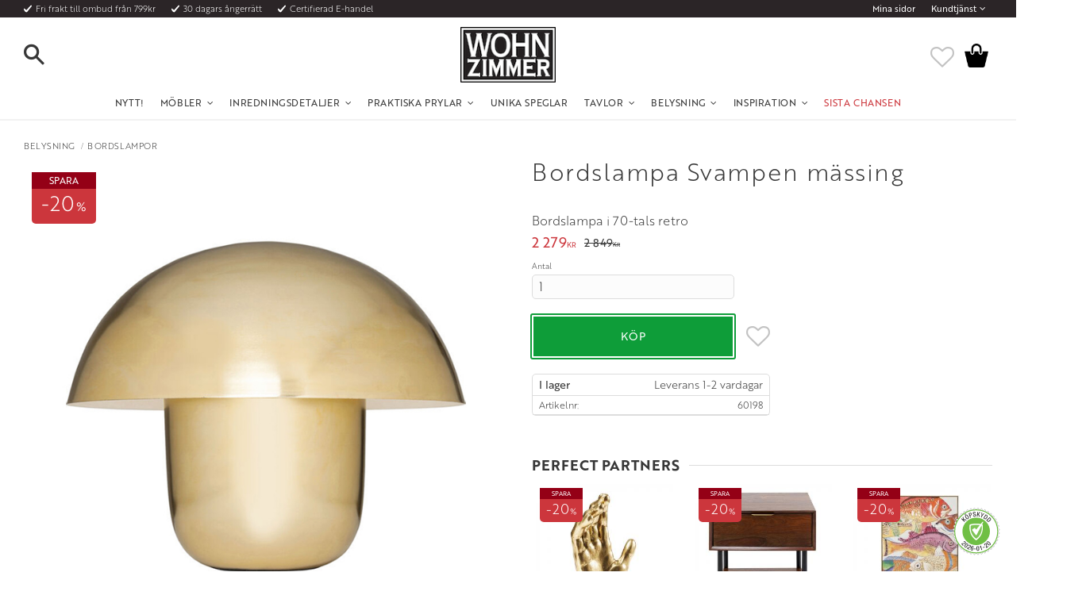

--- FILE ---
content_type: text/html; charset=UTF-8
request_url: https://www.wohnzimmer.se/product/bordslampa-svampen-massing
body_size: 20073
content:
<!DOCTYPE html>
<html
     id="product-page"    class="no-js customer-accounts-enabled has-favorite-cart pricelist-3 incl-vat product-page product-1643 product-list-block-with-full-length-description product-page-with-photoswipe category-320 root-category-321 theme-color-scheme-0 theme-background-pattern-0"
    lang="sv"
    dir="ltr"
    data-country="SE"
    data-currency="SEK"
>

    <head>
        <meta charset="UTF-8" />
        <title>Bordslampa Svampen mässing</title>
                    <meta name="description" content="En stor och lyxig bordslampa i 70-tals inspirerad retro design. Denna med lampfot och skärm i mässingsfinish." />
                <meta name="viewport" content="width=device-width, initial-scale=1" />
        
                            <link rel="shortcut icon" href="https://cdn.starwebserver.se/shops/wohnzimmerse/files/wohnzimmer-w-favicon-2023.png?_=1676630538" />
        
                                    <link rel="canonical" href="https://www.wohnzimmer.se/product/bordslampa-svampen-massing" />
        
                        
        
                    <script type="application/ld+json">
                [{"@id":"https:\/\/www.wohnzimmer.se\/product\/bordslampa-svampen-massing","@context":"http:\/\/schema.org\/","name":"Bordslampa Svampen m\u00e4ssing","description":"Bordslampa i 70-tals retro","image":["https:\/\/cdn.starwebserver.se\/shops\/wohnzimmerse\/files\/bordslampa-svamp-massing-1-800x800.jpg","https:\/\/cdn.starwebserver.se\/shops\/wohnzimmerse\/files\/bordslampa-svampen-massing-miljo-1-700x700.jpg","https:\/\/cdn.starwebserver.se\/shops\/wohnzimmerse\/files\/annorlunda_inredning_lampor_online.jpg","https:\/\/cdn.starwebserver.se\/shops\/wohnzimmerse\/files\/personlig_inredning_mobler_online.jpg","https:\/\/cdn.starwebserver.se\/shops\/wohnzimmerse\/files\/eleganta_mobler_internationell_stil.jpg","https:\/\/cdn.starwebserver.se\/shops\/wohnzimmerse\/files\/70-tals_stil_bordslampa_massing.jpg","https:\/\/cdn.starwebserver.se\/shops\/wohnzimmerse\/files\/minimalistisk_stil_bordslampa_massing.jpg","https:\/\/cdn.starwebserver.se\/shops\/wohnzimmerse\/files\/retro_massingslampa_bordslampa.jpg","https:\/\/cdn.starwebserver.se\/shops\/wohnzimmerse\/files\/lampa_massing_stilren.jpg"],"@type":"Product","sku":"60198","offers":{"@type":"Offer","price":"2279","priceCurrency":"SEK","availability":"http:\/\/schema.org\/InStock","url":"https:\/\/www.wohnzimmer.se\/product\/bordslampa-svampen-massing","itemCondition":"http:\/\/schema.org\/NewCondition"},"mpn":"60198"}]            </script>
                    <script type="application/ld+json">
                [{"@context":"https:\/\/schema.org","@type":"BreadcrumbList","itemListElement":[{"@type":"ListItem","position":1,"name":"Belysning","item":"https:\/\/www.wohnzimmer.se\/category\/belysning"},{"@type":"ListItem","position":2,"name":"Bordslampor","item":"https:\/\/www.wohnzimmer.se\/category\/bordslampor"}]},{"@context":"https:\/\/schema.org","@type":"BreadcrumbList","itemListElement":[{"@type":"ListItem","position":1,"name":"Belysning","item":"https:\/\/www.wohnzimmer.se\/category\/belysning"},{"@type":"ListItem","position":2,"name":"S\u00e4nglampor","item":"https:\/\/www.wohnzimmer.se\/category\/sanglampor"}]},{"@context":"https:\/\/schema.org","@type":"BreadcrumbList","itemListElement":[{"@type":"ListItem","position":1,"name":"Inspiration","item":"https:\/\/www.wohnzimmer.se\/category\/inspiration"},{"@type":"ListItem","position":2,"name":"Olika stilar","item":"https:\/\/www.wohnzimmer.se\/category\/olika-stilar"},{"@type":"ListItem","position":3,"name":"Club 70's","item":"https:\/\/www.wohnzimmer.se\/category\/city-club"}]},{"@context":"https:\/\/schema.org","@type":"BreadcrumbList","itemListElement":[{"@type":"ListItem","position":1,"name":"Inspiration","item":"https:\/\/www.wohnzimmer.se\/category\/inspiration"},{"@type":"ListItem","position":2,"name":"Rum","item":"https:\/\/www.wohnzimmer.se\/category\/inred-efter-rum"},{"@type":"ListItem","position":3,"name":"Hall","item":"https:\/\/www.wohnzimmer.se\/category\/entre"}]},{"@context":"https:\/\/schema.org","@type":"BreadcrumbList","itemListElement":[{"@type":"ListItem","position":1,"name":"Inspiration","item":"https:\/\/www.wohnzimmer.se\/category\/inspiration"},{"@type":"ListItem","position":2,"name":"Rum","item":"https:\/\/www.wohnzimmer.se\/category\/inred-efter-rum"},{"@type":"ListItem","position":3,"name":"Sovrum","item":"https:\/\/www.wohnzimmer.se\/category\/sovrumsinredning"}]},{"@context":"https:\/\/schema.org","@type":"BreadcrumbList","itemListElement":[{"@type":"ListItem","position":1,"name":"Julklappstips","item":"https:\/\/www.wohnzimmer.se\/category\/julklappstips"}]}]            </script>
        
                        
                <link rel="stylesheet" href="https://cdn.starwebserver.se/61990/css/shop/shop.combined.min.css" />
                                            <link rel="stylesheet" href="https://cdn.starwebserver.se/61990/css/shop/related-products-popup.min.css" />
                            <link rel="stylesheet" href="https://cdn.starwebserver.se/61990/css/shop/campaigns.min.css" />
                                    <link rel="stylesheet" href="https://use.typekit.net/giw8bea.css">
<meta name="google-site-verification" content="UYKJz1Ug2UndQ-lSZow-iOfcaUPmI4hW0I95ASYqSCo" />

<link href="https://fonts.googleapis.com/icon?family=Material+Icons" rel="stylesheet">
<meta name="facebook-domain-verification" content="ecw31m7bjhhhet50b8vit3odnd7of5" />
<script type="text/javascript" async="" src="https://static.klaviyo.com/onsite/js/klaviyo.js?company_id=TaGDrM"></script>        
                            <link rel="stylesheet" href="https://cdn.starwebserver.se/61990/themes/william/css/theme-plugins.combined.min.css" />
                    <link rel="stylesheet" href="https://cdn.starwebserver.se/61990/themes/william/css/theme.min.css" />
        
                    <link rel="stylesheet" href="https://cdn.starwebserver.se/shops/wohnzimmerse/themes/william/css/shop-custom.min.css?_=1768479682" />
        
                <link href="https://fonts.googleapis.com/icon?family=Material+Icons" rel="stylesheet">

                <script>
            var docElement = document.documentElement;
            docElement.className = docElement.className.replace('no-js', 'js');
            eval(decodeURIComponent(Array.prototype.map.call(atob('dmFyIGQ9J3d3dy53b2huemltbWVyLnNlJzt2YXIgZT0nd3d3LndvaG56aW1tZXIuc2UnO2lmKHdpbmRvdy5sb2NhdGlvbi5ob3N0bmFtZSAhPSBkICYmIHdpbmRvdy5sb2NhdGlvbi5ob3N0bmFtZSAhPSBlKXt3aW5kb3cubG9jYXRpb249J2h0dHA6Ly8nK2Q7fQ=='), function(c) {
                    return '%' + ('00' + c.charCodeAt(0).toString(16)).slice(-2)
                }).join('')));        </script>

                                            <meta property="og:site_name" content="Wohnzimmer.se" />
                                                <meta property="og:type" content="product" />
                                                <meta property="og:locale" content="sv_SE" />
                                                <meta property="og:title" content="Bordslampa Svampen mässing" />
                                                <meta property="og:url" content="https://www.wohnzimmer.se/product/bordslampa-svampen-massing" />
                                                <meta property="og:description" content="En stor och lyxig bordslampa i 70-tals inspirerad retro design. Denna med lampfot och skärm i mässingsfinish." />
                                                <meta property="og:image" content="https://cdn.starwebserver.se/shops/wohnzimmerse/files/cache/bordslampa-svamp-massing-1-800x800_grande.jpg?_=1681984634" />
                            <meta name="sws:no-image-url" content="https://cdn.starwebserver.se/img/no-image.png" />

                    <script>
                !function(f,b,e,v,n,t,s)
                {if(f.fbq)return;n=f.fbq=function(){n.callMethod?
                n.callMethod.apply(n,arguments):n.queue.push(arguments)};
                if(!f._fbq)f._fbq=n;n.push=n;n.loaded=!0;n.version='2.0';
                n.queue=[];t=b.createElement(e);t.async=!0;
                t.src=v;s=b.getElementsByTagName(e)[0];
                s.parentNode.insertBefore(t,s)}(window, document,'script',
                'https://connect.facebook.net/en_US/fbevents.js');
                fbq('init', '100369417232354');
                fbq('track', 'PageView', null, {eventID: '696f8ce1caca91.82462837'});
            </script>
            <noscript><img height="1" width="1" style="display:none"
                src="https://www.facebook.com/tr?id=100369417232354&ev=PageView&noscript=1"
            /></noscript>
        
        
        
        <script>
            var ecommerceContainerIdToProducts = {};

                      
                            
                                    window.dataLayer = window.dataLayer || [];
                    dataLayer.push({ecommerce: null});
                    dataLayer.push(
                        {event: 'view_item', ecommerce: {"currency":"SEK","value":2279,"items":[{"item_id":"60198","item_name":"Bordslampa Svampen m\u00e4ssing","currency":"SEK","price":2279,"quantity":1,"item_category":"Bordslampor","item_category2":"S\u00e4nglampor","item_category3":"Club 70's","item_category4":"Hall","item_category5":"Sovrum","item_category6":"Julklappstips"}]}}
                    );
                                            
                                    window.dataLayer = window.dataLayer || [];
                    dataLayer.push({ecommerce: null});
                    dataLayer.push(
                        {event: 'view_item_list', ecommerce: {"item_list_id":"PDPRelatedProducts","item_list_name":"PDP Related products","items":[{"item_id":"81428","item_name":"Drinkvagn Gin Fizz","item_list_id":"PDPRelatedProducts","item_list_name":"PDP Related products","currency":"SEK","price":4849,"quantity":1,"index":1,"item_category":"Produktkyrkog\u00e5rd"},{"item_id":"83530","item_name":"F\u00e5t\u00f6lj Ms Taylor Brun sammet","item_list_id":"PDPRelatedProducts","item_list_name":"PDP Related products","currency":"SEK","price":16999,"quantity":1,"index":2,"item_category":"Produktkyrkog\u00e5rd"},{"item_id":"81272","item_name":"Sideboard Lynbrook Valn\u00f6t","item_list_id":"PDPRelatedProducts","item_list_name":"PDP Related products","currency":"SEK","price":21990,"quantity":1,"index":3,"item_category":"Produktkyrkog\u00e5rd"},{"item_id":"30201","item_name":"Dekor | Skulptur Mano Guld","item_list_id":"PDPRelatedProducts","item_list_name":"PDP Related products","currency":"SEK","price":759,"quantity":1,"index":4,"item_category":"Dekoration","item_category2":"Dekor - Skulpturer","item_category3":"Inredningsdetaljer"},{"item_id":"85465","item_name":"S\u00e4ngbord | Sidobord Ravello, med l\u00e5da","item_list_id":"PDPRelatedProducts","item_list_name":"PDP Related products","currency":"SEK","price":4159,"quantity":1,"index":5,"item_category":"F\u00f6rvaring","item_category2":"Sidobord","item_category3":"S\u00e4ngbord","item_category4":"Graphic Line","item_category5":"Top Notch","item_category6":"Sovrum","item_category7":"Vardagsrumsm\u00f6bler","item_category8":"Bord","item_category9":"Scandinavian Japandi","item_category10":"M\u00f6bler"},{"item_id":"60447","item_name":"Tavla F\u00e4rgglada Fiskar nr.1","item_list_id":"PDPRelatedProducts","item_list_name":"PDP Related products","currency":"SEK","price":2072,"quantity":1,"index":6,"item_category":"Dekoration","item_category2":"Tavlor","item_category3":"Vardagsrum","item_category4":"Vardagsrumsdekor - inredningsdetaljer","item_category5":"Matrum","item_category6":"Matrumsdekor - inredningsdetaljer","item_category7":"Animal Kingdom","item_category8":"Bungalow Sense","item_category9":"Konst"}]}}
                    );
                            
            // use Object.assign to cast empty array to object
            ecommerceContainerIdToProducts = Object.assign({}, {"pdp":{"60198":{"item_id":"60198","item_name":"Bordslampa Svampen m\u00e4ssing","currency":"SEK","price":2279,"quantity":1,"item_category":"Bordslampor","item_category2":"S\u00e4nglampor","item_category3":"Club 70's","item_category4":"Hall","item_category5":"Sovrum","item_category6":"Julklappstips"}},"PDPRelatedProducts":{"81428":{"item_id":"81428","item_name":"Drinkvagn Gin Fizz","item_list_id":"PDPRelatedProducts","item_list_name":"PDP Related products","currency":"SEK","price":4849,"quantity":1,"index":1,"item_category":"Produktkyrkog\u00e5rd"},"83530":{"item_id":"83530","item_name":"F\u00e5t\u00f6lj Ms Taylor Brun sammet","item_list_id":"PDPRelatedProducts","item_list_name":"PDP Related products","currency":"SEK","price":16999,"quantity":1,"index":2,"item_category":"Produktkyrkog\u00e5rd"},"81272":{"item_id":"81272","item_name":"Sideboard Lynbrook Valn\u00f6t","item_list_id":"PDPRelatedProducts","item_list_name":"PDP Related products","currency":"SEK","price":21990,"quantity":1,"index":3,"item_category":"Produktkyrkog\u00e5rd"},"30201":{"item_id":"30201","item_name":"Dekor | Skulptur Mano Guld","item_list_id":"PDPRelatedProducts","item_list_name":"PDP Related products","currency":"SEK","price":759,"quantity":1,"index":4,"item_category":"Dekoration","item_category2":"Dekor - Skulpturer","item_category3":"Inredningsdetaljer"},"85465":{"item_id":"85465","item_name":"S\u00e4ngbord | Sidobord Ravello, med l\u00e5da","item_list_id":"PDPRelatedProducts","item_list_name":"PDP Related products","currency":"SEK","price":4159,"quantity":1,"index":5,"item_category":"F\u00f6rvaring","item_category2":"Sidobord","item_category3":"S\u00e4ngbord","item_category4":"Graphic Line","item_category5":"Top Notch","item_category6":"Sovrum","item_category7":"Vardagsrumsm\u00f6bler","item_category8":"Bord","item_category9":"Scandinavian Japandi","item_category10":"M\u00f6bler"},"60447":{"item_id":"60447","item_name":"Tavla F\u00e4rgglada Fiskar nr.1","item_list_id":"PDPRelatedProducts","item_list_name":"PDP Related products","currency":"SEK","price":2072,"quantity":1,"index":6,"item_category":"Dekoration","item_category2":"Tavlor","item_category3":"Vardagsrum","item_category4":"Vardagsrumsdekor - inredningsdetaljer","item_category5":"Matrum","item_category6":"Matrumsdekor - inredningsdetaljer","item_category7":"Animal Kingdom","item_category8":"Bungalow Sense","item_category9":"Konst"}}});
                </script>

                                    <script>
                    window.dataLayer = window.dataLayer || [];
                    dataLayer.push(
                        {"productId":"60198","currency":"SEK","productPrice":"2279"}                    );
                </script>
                        <script>(function(w,d,s,l,i){w[l]=w[l]||[];w[l].push({'gtm.start':
                        new Date().getTime(),event:'gtm.js'});var f=d.getElementsByTagName(s)[0],
                    j=d.createElement(s),dl=l!='dataLayer'?'&l='+l:'';j.async=true;j.src=
                    'https://www.googletagmanager.com/gtm.js?id='+i+dl;f.parentNode.insertBefore(j,f);
                })(window,document,'script','dataLayer','GTM-PTRQ3BRX');
            </script>
        
            </head>
    <body>
          
            <script
                async
                data-environment="production"
                src="https://js.klarna.com/web-sdk/v1/klarna.js"
                data-client-id="6afdf481-b1c7-5362-bbf8-6445a6e42d96"
            ></script>
        
            <script>
                window.KlarnaOnsiteService = window.KlarnaOnsiteService || [];
            </script>
            
                <noscript><iframe src="https://www.googletagmanager.com/ns.html?id=GTM-PTRQ3BRX"
                              height="0" width="0" style="display:none;visibility:hidden"></iframe>
            </noscript>
        
        
                                <div id="page-container">

    <header id="site-header" class="site-header">
        <div class="wrapper site-header-wrapper">
            <div class="content site-header-content">

                <div class="header-items">
                    <div class="header-item header-item-1 region header-region header-region-1 has-ace-text-block has-menu-block" data-region="headerTop" ><div class="block ace-text-block block-133 usp">
    <span class="fri-frakt">Fri frakt till ombud från 799kr</span><span class="fri-frakt">30 dagars ångerrätt</span><span class="hemleverans">Certifierad E-handel</span>
</div>

<nav class="block menu-block block-134 menu-block-with-flyout-menu custom custom-menu-block" aria-label="Meny">

    
    <ul class="menu menu-level-1" role="menubar">
                                <li class="menu-item menu-item-59 menu-level-1-item "
                            data-id="59"
                            data-level="1"
                            role="none"
                        >
                            <a href="/customer"  title="Mina sidor"
                                class="menu-title menu-title-59 menu-level-1-title "
                                data-level="1"
                                role="menuitem"
                                
                            >Mina sidor</a>
            
            
                        </li>
                        <li class="menu-item menu-item-60 menu-level-1-item has-children menu-item-has-children"
                            data-id="60"
                            data-level="1"
                            role="none"
                        >
                            <a href="/customer-service"  title="Kundtjänst"
                                class="menu-title menu-title-60 menu-level-1-title has-children menu-title-has-children"
                                data-level="1"
                                role="menuitem"
                                aria-haspopup="true" aria-expanded="false"
                            >Kundtjänst</a>
            
                                <span class="toggle-static-child-menu toggle-child-menu" role="button" tabindex="0" aria-label="Visa underkategorier" aria-expanded="false" aria-controls="submenu-60"></span>
            
                                <ul class="menu menu-level-2" data-level="2" role="menu" aria-label="Underkategorier">
                                                <li class="menu-item menu-item-61 menu-level-2-item "
                                                    data-id="61"
                                                    data-level="2"
                                                    role="none"
                                                >
                                                    <a href="/page/hur-handlar"  title="Hur handlar jag?"
                                                        class="menu-title menu-title-61 menu-level-2-title "
                                                        data-level="2"
                                                        role="menuitem"
                                                        
                                                    >Hur handlar jag?</a>
                                    
                                    
                                                </li>
                                                <li class="menu-item menu-item-236 menu-level-2-item "
                                                    data-id="236"
                                                    data-level="2"
                                                    role="none"
                                                >
                                                    <a href="/page/fraktpriser-och-leveranssatt"  title="Fraktpriser och leveranssätt"
                                                        class="menu-title menu-title-236 menu-level-2-title "
                                                        data-level="2"
                                                        role="menuitem"
                                                        
                                                    >Fraktpriser och leveranssätt</a>
                                    
                                    
                                                </li>
                                                <li class="menu-item menu-item-62 menu-level-2-item "
                                                    data-id="62"
                                                    data-level="2"
                                                    role="none"
                                                >
                                                    <a href="/page/kopvillkor"  title="Köpvillkor"
                                                        class="menu-title menu-title-62 menu-level-2-title "
                                                        data-level="2"
                                                        role="menuitem"
                                                        
                                                    >Köpvillkor</a>
                                    
                                    
                                                </li>
                                                <li class="menu-item menu-item-234 menu-level-2-item "
                                                    data-id="234"
                                                    data-level="2"
                                                    role="none"
                                                >
                                                    <a href="/page/vad-ar-det-for-material" target="_blank" rel="noopener" title="Vad är det för material?"
                                                        class="menu-title menu-title-234 menu-level-2-title "
                                                        data-level="2"
                                                        role="menuitem"
                                                        
                                                    >Vad är det för material?</a>
                                    
                                    
                                                </li>
                                                <li class="menu-item menu-item-63 menu-level-2-item "
                                                    data-id="63"
                                                    data-level="2"
                                                    role="none"
                                                >
                                                    <a href="/page/reklamation-retur"  title="Reklamation och retur"
                                                        class="menu-title menu-title-63 menu-level-2-title "
                                                        data-level="2"
                                                        role="menuitem"
                                                        
                                                    >Reklamation och retur</a>
                                    
                                    
                                                </li>
                                                <li class="menu-item menu-item-64 menu-level-2-item "
                                                    data-id="64"
                                                    data-level="2"
                                                    role="none"
                                                >
                                                    <a href="/page/policy-och-cookies"  title="Policy och cookies"
                                                        class="menu-title menu-title-64 menu-level-2-title "
                                                        data-level="2"
                                                        role="menuitem"
                                                        
                                                    >Policy och cookies</a>
                                    
                                    
                                                </li>
                                </ul>
            
                        </li>
            </ul>
</nav>

        <script type="text/x-mustache" id="nodesPartialTmpl">
    {{#nodes}}
        {{^hidden}}
            <li class="menu-item menu-item-{{nodeId}} menu-level-{{nodeLevel}}-item {{cssClasses}}{{#dynamicNode}} dynamic-menu-item{{/dynamicNode}}{{#hasChildren}} menu-item-has-children{{/hasChildren}}"
                data-id="{{nodeId}}"
                data-level="{{nodeLevel}}"
                role="none"
            >
                <a href="{{permalink}}" {{#newWindow}}target="_blank" rel="noopener"{{/newWindow}} title="{{value}}"
                    class="menu-title menu-title-{{nodeId}} menu-level-{{nodeLevel}}-title {{cssClasses}}{{#dynamicNode}} dynamic-menu-title{{/dynamicNode}}{{#hasChildren}} menu-title-has-children{{/hasChildren}}"
                    data-level="{{nodeLevel}}"
                    role="menuitem"
                    {{#hasChildren}}aria-haspopup="true" aria-expanded="false"{{/hasChildren}}
                >{{value}}</a>

                {{#hasChildren}}
                    <span class="{{#dynamicNode}}toggle-dynamic-child-menu{{/dynamicNode}}{{^dynamicNode}}toggle-static-child-menu{{/dynamicNode}} toggle-child-menu" role="button" tabindex="0" aria-label="Visa underkategorier" aria-expanded="false" aria-controls="submenu-{{nodeId}}"></span>

                    <ul class="menu menu-level-{{childNodeLevel}}" data-level="{{childNodeLevel}}" role="menu" aria-label="Underkategorier">
                        {{>nodesPartial}}
                    </ul>
                {{/hasChildren}}

            </li>
        {{/hidden}}
    {{/nodes}}
</script>
    <script type="text/x-mustache" id="menuTreeTmpl">
            {{>nodesPartial}}
        </script>
</div>
                    <div class="header-item header-item-2">
                        <a href="https://www.wohnzimmer.se" id="home"><img id="shop-logo" src="https://cdn.starwebserver.se/shops/wohnzimmerse/files/logo-mdh.gif?_=1464339452" alt="Wohnzimmer.se" width="125" height="73" /></a>
                        <div class="region header-region header-region-2 " data-region="headerMiddle" ></div>
                    </div>
                    <div class="header-item header-item-3 region header-region header-region-3 has-search-block has-menu-block has-cart-block" data-region="header" ><div class="block search-block block-135 search-block-with-fullwidth mobile-serch">
    <h3>Sök</h3>
    <div class="content">
        <form action="/search" method="get">
            <div class="field-wrap search-type required">
                <label for="search-field-block-135" class="caption"><span>Sök produkter & kategorier</span></label>
                <div class="control">
                    <input type="search" name="q" id="search-field-block-135" class="autocomplete" value="" placeholder="Sök" data-text-header="Produkter" data-text-link="Visa alla" aria-label="Sök produkter &amp; kategorier" />
                </div>
            </div>
            <button type="submit" aria-label="Sök"><span aria-hidden="true">Sök</span></button>
        </form>
    </div>
</div>
<nav class="block menu-block block-136 menu-block-with-flyout-menu custom custom-menu-block" aria-label="Meny">

    
    <ul class="menu menu-level-1" role="menubar">
                                <li class="menu-item menu-item-224 menu-level-1-item  dynamic-menu-item"
                            data-id="224"
                            data-level="1"
                            role="none"
                        >
                            <a href="/category/nytt"  title="NYTT!"
                                class="menu-title menu-title-224 menu-level-1-title  dynamic-menu-title"
                                data-level="1"
                                role="menuitem"
                                
                            >NYTT!</a>
            
            
                        </li>
                        <li class="menu-item menu-item-269 menu-level-1-item has-children menu-item-has-children"
                            data-id="269"
                            data-level="1"
                            role="none"
                        >
                            <a href="/category/mobler"  title="Möbler"
                                class="menu-title menu-title-269 menu-level-1-title has-children menu-title-has-children"
                                data-level="1"
                                role="menuitem"
                                aria-haspopup="true" aria-expanded="false"
                            >Möbler</a>
            
                                <span class="toggle-static-child-menu toggle-child-menu" role="button" tabindex="0" aria-label="Visa underkategorier" aria-expanded="false" aria-controls="submenu-269"></span>
            
                                <ul class="menu menu-level-2" data-level="2" role="menu" aria-label="Underkategorier">
                                                <li class="menu-item menu-item-270 menu-level-2-item has-children dynamic-menu-item menu-item-has-children"
                                                    data-id="270"
                                                    data-level="2"
                                                    role="none"
                                                >
                                                    <a href="/category/bord"  title="Bord"
                                                        class="menu-title menu-title-270 menu-level-2-title has-children dynamic-menu-title menu-title-has-children"
                                                        data-level="2"
                                                        role="menuitem"
                                                        aria-haspopup="true" aria-expanded="false"
                                                    >Bord</a>
                                    
                                                        <span class="toggle-dynamic-child-menu toggle-child-menu" role="button" tabindex="0" aria-label="Visa underkategorier" aria-expanded="false" aria-controls="submenu-270"></span>
                                    
                                                        <ul class="menu menu-level-3" data-level="3" role="menu" aria-label="Underkategorier">
                                                        </ul>
                                    
                                                </li>
                                                <li class="menu-item menu-item-271 menu-level-2-item has-children dynamic-menu-item menu-item-has-children"
                                                    data-id="271"
                                                    data-level="2"
                                                    role="none"
                                                >
                                                    <a href="/category/sittmobler"  title="Sittmöbler"
                                                        class="menu-title menu-title-271 menu-level-2-title has-children dynamic-menu-title menu-title-has-children"
                                                        data-level="2"
                                                        role="menuitem"
                                                        aria-haspopup="true" aria-expanded="false"
                                                    >Sittmöbler</a>
                                    
                                                        <span class="toggle-dynamic-child-menu toggle-child-menu" role="button" tabindex="0" aria-label="Visa underkategorier" aria-expanded="false" aria-controls="submenu-271"></span>
                                    
                                                        <ul class="menu menu-level-3" data-level="3" role="menu" aria-label="Underkategorier">
                                                        </ul>
                                    
                                                </li>
                                                <li class="menu-item menu-item-272 menu-level-2-item has-children dynamic-menu-item menu-item-has-children"
                                                    data-id="272"
                                                    data-level="2"
                                                    role="none"
                                                >
                                                    <a href="/category/forvaring"  title="Förvaring"
                                                        class="menu-title menu-title-272 menu-level-2-title has-children dynamic-menu-title menu-title-has-children"
                                                        data-level="2"
                                                        role="menuitem"
                                                        aria-haspopup="true" aria-expanded="false"
                                                    >Förvaring</a>
                                    
                                                        <span class="toggle-dynamic-child-menu toggle-child-menu" role="button" tabindex="0" aria-label="Visa underkategorier" aria-expanded="false" aria-controls="submenu-272"></span>
                                    
                                                        <ul class="menu menu-level-3" data-level="3" role="menu" aria-label="Underkategorier">
                                                        </ul>
                                    
                                                </li>
                                                <li class="menu-item menu-item-273 menu-level-2-item  dynamic-menu-item"
                                                    data-id="273"
                                                    data-level="2"
                                                    role="none"
                                                >
                                                    <a href="/category/sangar"  title="Sängar"
                                                        class="menu-title menu-title-273 menu-level-2-title  dynamic-menu-title"
                                                        data-level="2"
                                                        role="menuitem"
                                                        
                                                    >Sängar</a>
                                    
                                    
                                                </li>
                                                <li class="menu-item menu-item-274 menu-level-2-item has-children dynamic-menu-item menu-item-has-children"
                                                    data-id="274"
                                                    data-level="2"
                                                    role="none"
                                                >
                                                    <a href="/category/bar"  title="Barmöbler"
                                                        class="menu-title menu-title-274 menu-level-2-title has-children dynamic-menu-title menu-title-has-children"
                                                        data-level="2"
                                                        role="menuitem"
                                                        aria-haspopup="true" aria-expanded="false"
                                                    >Barmöbler</a>
                                    
                                                        <span class="toggle-dynamic-child-menu toggle-child-menu" role="button" tabindex="0" aria-label="Visa underkategorier" aria-expanded="false" aria-controls="submenu-274"></span>
                                    
                                                        <ul class="menu menu-level-3" data-level="3" role="menu" aria-label="Underkategorier">
                                                        </ul>
                                    
                                                </li>
                                </ul>
            
                        </li>
                        <li class="menu-item menu-item-226 menu-level-1-item has-children dynamic-menu-item menu-item-has-children"
                            data-id="226"
                            data-level="1"
                            role="none"
                        >
                            <a href="/category/inredningsdetaljer"  title="Inredningsdetaljer"
                                class="menu-title menu-title-226 menu-level-1-title has-children dynamic-menu-title menu-title-has-children"
                                data-level="1"
                                role="menuitem"
                                aria-haspopup="true" aria-expanded="false"
                            >Inredningsdetaljer</a>
            
                                <span class="toggle-dynamic-child-menu toggle-child-menu" role="button" tabindex="0" aria-label="Visa underkategorier" aria-expanded="false" aria-controls="submenu-226"></span>
            
                                <ul class="menu menu-level-2" data-level="2" role="menu" aria-label="Underkategorier">
                                </ul>
            
                        </li>
                        <li class="menu-item menu-item-280 menu-level-1-item has-children dynamic-menu-item menu-item-has-children"
                            data-id="280"
                            data-level="1"
                            role="none"
                        >
                            <a href="/category/praktiska-prylar"  title="Praktiska Prylar"
                                class="menu-title menu-title-280 menu-level-1-title has-children dynamic-menu-title menu-title-has-children"
                                data-level="1"
                                role="menuitem"
                                aria-haspopup="true" aria-expanded="false"
                            >Praktiska Prylar</a>
            
                                <span class="toggle-dynamic-child-menu toggle-child-menu" role="button" tabindex="0" aria-label="Visa underkategorier" aria-expanded="false" aria-controls="submenu-280"></span>
            
                                <ul class="menu menu-level-2" data-level="2" role="menu" aria-label="Underkategorier">
                                </ul>
            
                        </li>
                        <li class="menu-item menu-item-278 menu-level-1-item  dynamic-menu-item"
                            data-id="278"
                            data-level="1"
                            role="none"
                        >
                            <a href="/category/vackra-speglar"  title="Unika Speglar"
                                class="menu-title menu-title-278 menu-level-1-title  dynamic-menu-title"
                                data-level="1"
                                role="menuitem"
                                
                            >Unika Speglar</a>
            
            
                        </li>
                        <li class="menu-item menu-item-279 menu-level-1-item has-children dynamic-menu-item menu-item-has-children"
                            data-id="279"
                            data-level="1"
                            role="none"
                        >
                            <a href="/category/tavlor-vaggdekor"  title="Tavlor"
                                class="menu-title menu-title-279 menu-level-1-title has-children dynamic-menu-title menu-title-has-children"
                                data-level="1"
                                role="menuitem"
                                aria-haspopup="true" aria-expanded="false"
                            >Tavlor</a>
            
                                <span class="toggle-dynamic-child-menu toggle-child-menu" role="button" tabindex="0" aria-label="Visa underkategorier" aria-expanded="false" aria-controls="submenu-279"></span>
            
                                <ul class="menu menu-level-2" data-level="2" role="menu" aria-label="Underkategorier">
                                </ul>
            
                        </li>
                        <li class="menu-item menu-item-227 menu-level-1-item has-children dynamic-menu-item menu-item-has-children"
                            data-id="227"
                            data-level="1"
                            role="none"
                        >
                            <a href="/category/belysning"  title="Belysning"
                                class="menu-title menu-title-227 menu-level-1-title has-children dynamic-menu-title menu-title-has-children"
                                data-level="1"
                                role="menuitem"
                                aria-haspopup="true" aria-expanded="false"
                            >Belysning</a>
            
                                <span class="toggle-dynamic-child-menu toggle-child-menu" role="button" tabindex="0" aria-label="Visa underkategorier" aria-expanded="false" aria-controls="submenu-227"></span>
            
                                <ul class="menu menu-level-2" data-level="2" role="menu" aria-label="Underkategorier">
                                </ul>
            
                        </li>
                        <li class="menu-item menu-item-246 menu-level-1-item has-children menu-item-has-children"
                            data-id="246"
                            data-level="1"
                            role="none"
                        >
                            <a href="/category/inspiration"  title="Inspiration"
                                class="menu-title menu-title-246 menu-level-1-title has-children menu-title-has-children"
                                data-level="1"
                                role="menuitem"
                                aria-haspopup="true" aria-expanded="false"
                            >Inspiration</a>
            
                                <span class="toggle-static-child-menu toggle-child-menu" role="button" tabindex="0" aria-label="Visa underkategorier" aria-expanded="false" aria-controls="submenu-246"></span>
            
                                <ul class="menu menu-level-2" data-level="2" role="menu" aria-label="Underkategorier">
                                                <li class="menu-item menu-item-247 menu-level-2-item "
                                                    data-id="247"
                                                    data-level="2"
                                                    role="none"
                                                >
                                                    <a href="/category/olika-stilar"  title="Olika stilar"
                                                        class="menu-title menu-title-247 menu-level-2-title "
                                                        data-level="2"
                                                        role="menuitem"
                                                        
                                                    >Olika stilar</a>
                                    
                                    
                                                </li>
                                                <li class="menu-item menu-item-248 menu-level-2-item "
                                                    data-id="248"
                                                    data-level="2"
                                                    role="none"
                                                >
                                                    <a href="/category/inred-efter-rum"  title="Rum"
                                                        class="menu-title menu-title-248 menu-level-2-title "
                                                        data-level="2"
                                                        role="menuitem"
                                                        
                                                    >Rum</a>
                                    
                                    
                                                </li>
                                </ul>
            
                        </li>
                        <li class="menu-item menu-item-231 menu-level-1-item "
                            data-id="231"
                            data-level="1"
                            role="none"
                        >
                            <a href="/category/rea"  title="SISTA CHANSEN"
                                class="menu-title menu-title-231 menu-level-1-title "
                                data-level="1"
                                role="menuitem"
                                
                            >SISTA CHANSEN</a>
            
            
                        </li>
            </ul>
</nav>

    <div class="block favorite-cart-block block-129 favorite-cart-block-with-off-canvas">
        <div class="favorite block open-off-canvas-favorites" role="button" tabindex="0" aria-label="Favoriter">
            <div class="favorite-wrap">
                <span class="favorite-title visually-hidden">Favoriter</span>
                <span class="favorite-item-count quantity">
                    <span class="favorite-items-count-label visually-hidden">Antal favoriter: </span>
                    <span class="number"></span>
                </span>
            </div>
        </div>
                <div class="favorite-cart block open-off-canvas-products">
            <div class="cart-wrap">
                <div class="header favorite-cart-header" href="/checkout" role="button" tabindex="0" aria-label="Kundvagn">
                    <span class="favorite-cart-title visually-hidden">Kundvagn</span>
                    <span class="product-item-count quantity">
                        <span class="cart-items-count-label visually-hidden">Antal produkter: </span>
                        <span class="number"></span>
                    </span>
                    <span class="favorite-cart-icon" aria-hidden="true"></span>
                </div>
            </div>
            <span class="cart-item-total-price quantity hide">
                <span class="number"></span>
            </span>
        </div>
            </div> <!-- /.favorite-cart-block -->
</div>
                </div>

            </div><!-- .content -->
        </div><!-- .wrapper -->
    </header><!-- #site-header -->

    <div id="content" class="site-content">

        <main id="main-content" aria-label="Huvudinnehåll" >

            <article class="region has-product-block has-related-products-legacy-block" data-region="0" >
    
    <div aria-live="polite" aria-atomic="true" class="visually-hidden favorite-status-announcer"></div>
    <div id="product-page-main-container" class="block product-block block-14">

        <script type="text/x-mustache" id="categoryBreadcrumbPartialTmpl">
            {{#nodes}}
                {{#isOpen}}
                    {{#openPage}}
                        <a href="{{shopUrl}}" class="breadcrumb"><span>{{name}}</span></a>
                    {{/openPage}}
                    {{^openPage}}
                        <span  class="breadcrumb">{{name}}</span>
                    {{/openPage}}
                    {{>categoryBreadcrumbPartial}}
                {{/isOpen}}
                {{^isOpen}}
                    {{#selected}}
                        {{#openPage}}
                            <a href="{{shopUrl}}" class="breadcrumb current-breadcrumb"><span>{{name}}</span></a>
                        {{/openPage}}
                        {{^openPage}}
                            <span class="breadcrumb">{{name}}</span>
                        {{/openPage}}
                    {{/selected}}
                {{/isOpen}}
            {{/nodes}}
        </script>

        <div class="breadcrumbs">
                                                    <a href="/category/belysning" class="breadcrumb"><span>Belysning</span></a>
                                                                    <a href="/category/bordslampor" class="breadcrumb current-breadcrumb"><span>Bordslampor</span></a>
                                                                                        </div>

    <script type="text/x-mustache" id="rootCategoriesBreadcrumbTmpl">
            {{#showBreadcrumbs}}
                {{#categories}}
                    {{>categoryBreadcrumbPartial}}
                {{/categories}}
            {{/showBreadcrumbs}}
        </script>

    <header class="product-header">
        <h1 class="product-name">Bordslampa Svampen mässing</h1>
        <div class="short description product-short-description"><p>Bordslampa i 70-tals retro</p></div>
    </header>

    <div class="dynamic-product-info has-volume-pricing">
                    <div class="product-media stock-status-2 save-percent"
                data-save-percent-title="Kampanj!"
                data-stock-status-title="I lager"
            >
                <figure>
                    <div class="figure-content">
                            <a class="featured img-wrap product-media-item" href="https://cdn.starwebserver.se/shops/wohnzimmerse/files/cache/bordslampa-svamp-massing-1-800x800_grande.jpg?_=1681984634" target="_blank" rel="noopener">
                            
                                <img src="https://cdn.starwebserver.se/shops/wohnzimmerse/files/cache/bordslampa-svamp-massing-1-800x800_large.jpg?_=1681984634" width="700" height="700" id="media-0" data-large-size="https://cdn.starwebserver.se/shops/wohnzimmerse/files/cache/bordslampa-svamp-massing-1-800x800_grande.jpg?_=1681984634" data-large-size-width="700" data-large-size-height="700"  alt="Bordslampa Svampen mässing" />
                                
                            </a>

                            <a href="https://cdn.starwebserver.se/shops/wohnzimmerse/files/cache/bordslampa-svampen-massing-miljo-1-700x700_grande.jpg?_=1681983452" class="img-wrap product-media-item" target="_blank" rel="noopener">
                                <img src="https://cdn.starwebserver.se/shops/wohnzimmerse/files/cache/bordslampa-svampen-massing-miljo-1-700x700_large.jpg?_=1681983452" height="700" width="700" id="media-1" data-large-size="https://cdn.starwebserver.se/shops/wohnzimmerse/files/cache/bordslampa-svampen-massing-miljo-1-700x700_grande.jpg?_=1681983452" data-large-size-width="700" data-large-size-height="700" alt="" />
                            </a>
                            <a href="https://cdn.starwebserver.se/shops/wohnzimmerse/files/cache/annorlunda_inredning_lampor_online_grande.jpg?_=1534240585" class="img-wrap product-media-item" target="_blank" rel="noopener">
                                <img src="https://cdn.starwebserver.se/shops/wohnzimmerse/files/cache/annorlunda_inredning_lampor_online_large.jpg?_=1534240585" height="700" width="700" id="media-2" data-large-size="https://cdn.starwebserver.se/shops/wohnzimmerse/files/cache/annorlunda_inredning_lampor_online_grande.jpg?_=1534240585" data-large-size-width="700" data-large-size-height="700" alt="" />
                            </a>
                            <a href="https://cdn.starwebserver.se/shops/wohnzimmerse/files/cache/personlig_inredning_mobler_online_grande.jpg?_=1529522482" class="img-wrap product-media-item" target="_blank" rel="noopener">
                                <img src="https://cdn.starwebserver.se/shops/wohnzimmerse/files/cache/personlig_inredning_mobler_online_large.jpg?_=1529522482" height="700" width="700" id="media-3" data-large-size="https://cdn.starwebserver.se/shops/wohnzimmerse/files/cache/personlig_inredning_mobler_online_grande.jpg?_=1529522482" data-large-size-width="700" data-large-size-height="700" alt="Vardagsrumsmöbler online från wohnzimmer.se" />
                            </a>
                            <a href="https://cdn.starwebserver.se/shops/wohnzimmerse/files/cache/eleganta_mobler_internationell_stil_grande.jpg?_=1529477564" class="img-wrap product-media-item" target="_blank" rel="noopener">
                                <img src="https://cdn.starwebserver.se/shops/wohnzimmerse/files/cache/eleganta_mobler_internationell_stil_large.jpg?_=1529477564" height="700" width="700" id="media-4" data-large-size="https://cdn.starwebserver.se/shops/wohnzimmerse/files/cache/eleganta_mobler_internationell_stil_grande.jpg?_=1529477564" data-large-size-width="700" data-large-size-height="700" alt="" />
                            </a>
                            <a href="https://cdn.starwebserver.se/shops/wohnzimmerse/files/cache/70-tals_stil_bordslampa_massing_grande.jpg?_=1494253101" class="img-wrap product-media-item" target="_blank" rel="noopener">
                                <img src="https://cdn.starwebserver.se/shops/wohnzimmerse/files/cache/70-tals_stil_bordslampa_massing_large.jpg?_=1494253101" height="800" width="800" id="media-5" data-large-size="https://cdn.starwebserver.se/shops/wohnzimmerse/files/cache/70-tals_stil_bordslampa_massing_grande.jpg?_=1494253101" data-large-size-width="800" data-large-size-height="800" alt="" />
                            </a>
                            <a href="https://cdn.starwebserver.se/shops/wohnzimmerse/files/cache/minimalistisk_stil_bordslampa_massing_grande.jpg?_=1494253104" class="img-wrap product-media-item" target="_blank" rel="noopener">
                                <img src="https://cdn.starwebserver.se/shops/wohnzimmerse/files/cache/minimalistisk_stil_bordslampa_massing_large.jpg?_=1494253104" height="765" width="765" id="media-6" data-large-size="https://cdn.starwebserver.se/shops/wohnzimmerse/files/cache/minimalistisk_stil_bordslampa_massing_grande.jpg?_=1494253104" data-large-size-width="765" data-large-size-height="765" alt="" />
                            </a>
                            <a href="https://cdn.starwebserver.se/shops/wohnzimmerse/files/cache/retro_massingslampa_bordslampa_grande.jpg?_=1494253105" class="img-wrap product-media-item" target="_blank" rel="noopener">
                                <img src="https://cdn.starwebserver.se/shops/wohnzimmerse/files/cache/retro_massingslampa_bordslampa_large.jpg?_=1494253105" height="765" width="765" id="media-7" data-large-size="https://cdn.starwebserver.se/shops/wohnzimmerse/files/cache/retro_massingslampa_bordslampa_grande.jpg?_=1494253105" data-large-size-width="765" data-large-size-height="765" alt="" />
                            </a>
                            <a href="https://cdn.starwebserver.se/shops/wohnzimmerse/files/cache/lampa_massing_stilren_grande.jpg?_=1494253102" class="img-wrap product-media-item" target="_blank" rel="noopener">
                                <img src="https://cdn.starwebserver.se/shops/wohnzimmerse/files/cache/lampa_massing_stilren_large.jpg?_=1494253102" height="765" width="765" id="media-8" data-large-size="https://cdn.starwebserver.se/shops/wohnzimmerse/files/cache/lampa_massing_stilren_grande.jpg?_=1494253102" data-large-size-width="765" data-large-size-height="765" alt="" />
                            </a>
                    </div>
                </figure>

                        <div class="save-percent save-percent-info">
                            <span class="label">Spara</span>
                            <span class="percentage"><span class="value">20</span> <span class="unit">%</span></span>
                        </div>

            </div><!-- /.product-media -->


            <aside class="product-offer buyable" role="region" aria-label="Produkterbjudande">

                    <div class="product-price">
                            <div class="selling-price" tabindex="0" role="text">
                                <span class="visually-hidden">Nedsatt pris: </span>
                                <span class="price"><span class="amount">2 279</span><span class="currency">Kr</span></span>
                                <span class="unit">/ <abbr title="Styck">st</abbr></span>
                            </div>
                            <div class="original-price" tabindex="0" role="text">
                                <span class="visually-hidden">Ordinarie pris: </span>
                                <span class="price"><span class="amount">2 849</span><span class="currency">Kr</span></span>
                                <span class="unit">/ <abbr title="Styck">st</abbr></span>
                            </div>
                    </div>


                
                <form class="add-to-cart-form product-list-container" novalidate data-ga-ecommerce-list-id="pdp">
                                                                                    <input type="hidden" name="sku" value="60198" />
                    
                    <div class="add-to-cart-wrap has-unit">
                                <div class="field-wrap number-type quantity-field">
                                    <label for="quantity-field" class="caption"><span>Antal</span></label>
                                    <div class="control">
                                        <input name="quantity" type="number" id="quantity-field" value="1" min="1" max="1000000" step="1" class="number" />
                                                                                                                            <label for="quantity-field" class="unit"><abbr title="Styck">st</abbr></label>
                                                                            </div>
                                </div>

                                <button type="submit" class="product-add-to-cart-action"><span>Köp</span></button>
                                                    <div class="toggle-favorite-action" data-sku="60198" data-bundle-config="" role="button" tabindex="0">
                                <span class="favorite ">
                                        <span class="favorite-title visually-hidden">Lägg till i favoriter</span>
                                </span>
                            </div>
                                            </div><!-- /.add-to-cart-wrap -->

                    <div class="product-status" hidden aria-hidden="true">
                        <p class="status-message" data-message="Nu finns produkten i &lt;a href=&quot;/checkout&quot;&gt;kundvagnen&lt;/a&gt;."></p>
                        <p class="view-cart">
                            <a class="product-status-checkout-link" href="/checkout">
                                <b>Till kassan</b>
                                <span class="cart-item-count">1</span>
                            </a>
                        </p>
                    </div>


                                                        </form>

                                <dl class="product-details">
                        <dt class="product-stock-status product-stock-status product-stock-status-2">Lagerstatus</dt>
                        <dd class="product-stock-status product-stock-status-2"><span>I lager</span></dd>
                    <dt class="product-sku">Artikelnr</dt><dd class="product-sku">60198</dd>
                        <dt class="product-mpn">Tillv. artikelnr</dt><dd class="product-mpn">60198</dd>
                                        
                                                                                                            
                    
                                    </dl><!-- /product-details -->


                

                                
                
                                                  <div class="klarna-promotion-widget">
                      <klarna-placement data-key="credit-promotion-badge"
data-locale="sv-SE"
data-purchase-amount="227900" ></klarna-placement>                  </div>
                                            </aside><!-- /.product-offer -->

                            <script>
                    fbq('track', 'ViewContent', {
                        content_ids: ['60198'],
                        content_type: 'product',
                        content_name: 'Bordslampa Svampen mässing',
                        currency: 'SEK',
                        value: '2279',
                    }, {eventID: '696f8ce1ab7c10.45472943'});
                </script>
            
            
                    </div> <!-- /.dynamic-product-info -->

        <script type="text/x-mustache" id="dynamicProductInfoTmpl">
            <div class="product-media{{^hidePrice}}{{#stockStatusId}} stock-status-{{stockStatusId}}{{/stockStatusId}}{{#savePercentOnDiscountedPrice}} save-percent{{/savePercentOnDiscountedPrice}}{{/hidePrice}}{{#hasLabels}} has-product-label{{/hasLabels}}"{{^hidePrice}}{{#savePercentOnDiscountedPrice}}
                data-save-percent-title="Kampanj!"{{/savePercentOnDiscountedPrice}}{{/hidePrice}}
                {{#stockStatusText}}data-stock-status-title="{{stockStatusText}}"{{/stockStatusText}}
            >
                <figure{{#featuredImage.default}} class="no-image"{{/featuredImage.default}}>
                    {{#campaign}}
                        <div
                            class="campaign-label campaign-label-product-page"
                            style="background-color: #{{campaign.label.color}}; color: {{campaign.label.textColor}}">
                            {{campaign.label.text}}
                        </div>
                    {{/campaign}}
                    <div class="figure-content">
                        {{#featuredImage}}
                            {{#largeUrl}}<a class="featured img-wrap product-media-item" href="{{largeUrl}}" target="_blank" rel="noopener">{{/largeUrl}}
                            {{#featuredImage.default}}<div class="img-wrap">{{/featuredImage.default}}
                                <img src="{{url}}" width="{{width}}" height="{{height}}" id="media-0" {{#largeUrl}}data-large-size="{{largeUrl}}" data-large-size-width="{{largeWidth}}" data-large-size-height="{{largeHeight}}"{{/largeUrl}} {{#disableAutoZoom}}data-cloudzoom="disableZoom: true" {{/disableAutoZoom}} alt="{{alt}}" />
                                {{#featuredImage.default}}</div>{{/featuredImage.default}}
                            {{#largeUrl}}</a>{{/largeUrl}}
                        {{/featuredImage}}

                        {{#secondaryImages}}
                            <a href="{{largeUrl}}" class="img-wrap product-media-item" target="_blank" rel="noopener">
                                <img src="{{url}}" height="{{height}}" width="{{width}}" id="media-{{index}}" data-large-size="{{largeUrl}}" data-large-size-width="{{largeWidth}}" data-large-size-height="{{largeHeight}}" alt="{{alt}}" />
                            </a>
                        {{/secondaryImages}}
                    </div>
                </figure>

                {{^hidePrice}}
                    {{#savePercentOnDiscountedPrice}}
                        <div class="save-percent save-percent-info">
                            <span class="label">Spara</span>
                            <span class="percentage"><span class="value">{{savePercentOnDiscountedPrice}}</span> <span class="unit">%</span></span>
                        </div>
                    {{/savePercentOnDiscountedPrice}}
                {{/hidePrice}}

                {{#labels}}
                    <div class="product-label product-label-{{index}} product-label-id-{{labelId}} {{classes}}"  title="{{name}}" ><span>{{name}}</span></div>
                {{/labels}}
            </div><!-- /.product-media -->


            <aside class="product-offer{{#watchableForCustomer}} watchable{{/watchableForCustomer}}{{#buyable}} buyable{{/buyable}}{{^buyable}}{{^watchableForCustomer}} non-watchable-non-buyable{{/watchableForCustomer}}{{/buyable}}" role="region" aria-label="Produkterbjudande">
                {{#campaign}}
                    <div class="campaign-description-container campaign-label-corner-container">
                        <span
                            class="campaign-label-corner"
                            style="border-top-color: #{{campaign.label.color}};"
                        >
                        </span>
                        <span class="campaign-description-text">
                            {{campaign.description}}
                        </span>
                    </div>
                {{/campaign}}

                                {{^hidePrice}}
                    <div class="product-price">
                                                {{^originalPrice}}
                            {{{sellingPriceHtml}}}
                            <span class="unit">/ <abbr title="Styck">st</abbr></span>
                        {{/originalPrice}}
                        {{#originalPrice}}
                            <div class="selling-price" tabindex="0" role="text">
                                <span class="visually-hidden">Nedsatt pris: </span>
                                {{{sellingPriceHtml}}}
                                <span class="unit">/ <abbr title="Styck">st</abbr></span>
                            </div>
                            <div class="original-price" tabindex="0" role="text">
                                <span class="visually-hidden">Ordinarie pris: </span>
                                {{{originalPriceHtml}}}
                                <span class="unit">/ <abbr title="Styck">st</abbr></span>
                            </div>
                        {{/originalPrice}}
                    </div>
                    {{#historyCheapestPrice}}
                        <div class="price-history">
                            <span class="price-history-text">Lägsta pris senaste 30 dagar:</span>
                            <span class="price-history-value">{{{historyCheapestPrice}}}</span>
                        </div>
                    {{/historyCheapestPrice}}

                                        {{#volumePricing}}
                        {{#hasValidVolumePricesForCustomer}}
                            <div class="volume-pricing has-visible-volume-pricing-content">
                                <div class="volume-pricing-header">
                                    <span class="volume-pricing-header-title">{{{headerTitle}}}</span>
                                    <span class="toggle-volume-pricing-content"></span>
                                </div>
                                <div class="volume-pricing-content">
                                    {{#rows}}
                                        <div class="volume-pricing-row">
                                            <span class="volume">
                                                <span class="amount">{{volumeAmount}}</span>
                                                {{#unit}}<span class="unit"><abbr title="{{name}}">{{symbol}}</abbr></span>{{/unit}}
                                            </span>
                                            {{{volumePriceHtml}}}
                                            {{#unit}}<span class="divider">/</span><span class="unit"><abbr title="{{name}}">{{symbol}}</abbr></span>{{/unit}}
                                            {{#percentAmount}}
                                                <span class="percent">
                                                    <span class="amount">{{percentAmount}}</span><span class="unit">%</span>
                                                </span>
                                            {{/percentAmount}}
                                        </div>
                                    {{/rows}}
                                </div>
                            </div>
                        {{/hasValidVolumePricesForCustomer}}
                    {{/volumePricing}}
                {{/hidePrice}}

                
                <form class="add-to-cart-form product-list-container" novalidate data-ga-ecommerce-list-id="pdp">
                                                                                    <input type="hidden" name="sku" value="{{sku}}" />
                                                                        {{#isBundle}}
                            <div class="bundled-products">
                                {{#bundledProducts}}
                                    <div class="bundled-product" data-bundled-product-id="{{bundledProductId}}">
                                        <div class="bundled-product-image">
                                            {{#image}}
                                                {{#largeUrl}}
                                                    <a class="featured img-wrap product-media-item" href="{{largeUrl}}" target="_blank" rel="noopener">
                                                {{/largeUrl}}
                                                {{#default}}
                                                    <div class="img-wrap">
                                                {{/default}}
                                                <img src="{{url}}" width="{{width}}" height="{{height}}" id="media-bundled-{{bundledProductId}}-0" {{#largeUrl}}data-large-size="{{largeUrl}}" data-large-size-width="{{largeWidth}}" data-large-size-height="{{largeHeight}}"{{/largeUrl}} {{#disableAutoZoom}}data-cloudzoom="disableZoom: true" {{/disableAutoZoom}} alt="{{alt}}" />
                                                {{#default}}
                                                    </div>
                                                {{/default}}
                                                {{#largeUrl}}
                                                    </a>
                                                {{/largeUrl}}
                                            {{/image}}
                                        </div><!-- /.bundled-product-image -->
                                        <div class="bundled-product-options">
                                            <p class="bundled-product-title">
                                                {{^isHidden}}<a href="{{url}}">{{/isHidden}}
                                                    {{#hasVariants}}{{name}}{{/hasVariants}}
                                                    {{^hasVariants}}{{nameWithConcatAttributeValues}}{{/hasVariants}}
                                                {{^isHidden}}</a>{{/isHidden}}
                                            </p>
                                            <div class="bundled-product-fields" {{#hasVariants}}data-current-sku="{{sku}}"{{/hasVariants}}>
                                                {{#hasVariants}}
                                                    <input type="hidden" name="bundledProducts[{{bundledProductId}}][productId]" value="{{bundledProductId}}" />
                                                    {{#attributes}}
                                                        <div class="bundled-product-field field-wrap select-type attributes-{{id}} has-field-content">
                                                            <label for="attributes-{{id}}-select" class="caption"><span>{{name}}</span></label>
                                                            <div class="control">
                                                                <select name="bundledProducts[{{bundledProductId}}][attributes][{{id}}]" id="attributes-{{id}}-select" class="bundled-product-attribute-value-select{{#invalidSelection}} invalid-selection{{/invalidSelection}}" data-attribute-id="{{id}}">
                                                                    {{#values}}
                                                                    <option value="{{id}}"{{#selected}} selected{{/selected}}{{^active}} disabled{{/active}}>{{name}}{{^active}} (Ej tillgänglig){{/active}}</option>
                                                                    {{/values}}
                                                                </select>
                                                                {{#showInvalidSelectionMessage}}
                                                                <label class="error" for="attributes-{{id}}-select">Varianten är inte tillgänglig, prova ett annat alternativ.</label>
                                                                {{/showInvalidSelectionMessage}}
                                                            </div>
                                                        </div>
                                                    {{/attributes}}
                                                {{/hasVariants}}
                                                <div class="bundled-product-field">
                                                    <div class="bundled-product-field-fixed-quantity">{{quantity}} {{unitSymbol}}</div>
                                                </div>

                                                                                                    <div class="order-data">
                                                        {{#orderDataFieldTemplateData}}
                                                            <div class="field-wrap text-type">
                                                                <label for="bundled-order-data-{{bundledProductId}}-{{orderDataFieldId}}-field" class="caption">
                                                                <span>
                                                                    {{orderDataFieldName}}
                                                                </span>
                                                                    {{#isRequired}} <abbr class="required-asterisk" title="Obligatorisk">*</abbr>{{/isRequired}}
                                                                </label>
                                                                <div class="control">
                                                                    <input
                                                                            type="text"
                                                                            name="bundledOrderData[{{bundledProductId}}][{{orderDataFieldId}}]"
                                                                            id="bundled-order-data-{{bundledProductId}}-{{orderDataFieldId}}-field"
                                                                            placeholder="{{orderDataFieldName}}"
                                                                            maxlength="255"
                                                                            {{#isRequired}} required{{/isRequired}}
                                                                    />
                                                                </div>
                                                            </div>
                                                        {{/orderDataFieldTemplateData}}
                                                    </div>
                                                                                            </div><!-- /.bundled-product-fields -->
                                        </div><!-- /.bundled-product-options -->
                                    </div><!-- /.bundled-product -->
                                {{/bundledProducts}}
                            </div><!-- /.bundled-products -->
                        {{/isBundle}}
                    
                    <div class="add-to-cart-wrap has-unit">
                        {{^hidePrice}}
                            {{#buyable}}
                                <div class="field-wrap number-type quantity-field">
                                    <label for="quantity-field" class="caption"><span>Antal</span></label>
                                    <div class="control">
                                        <input name="quantity" type="number" id="quantity-field" value="1" min="1" max="1000000" step="1" class="number" />
                                                                                                                            <label for="quantity-field" class="unit"><abbr title="Styck">st</abbr></label>
                                                                            </div>
                                </div>

                                <button type="submit" class="product-add-to-cart-action"{{#invalidVariant}} disabled{{/invalidVariant}}><span>Köp</span></button>
                            {{/buyable}}
                        {{/hidePrice}}
                        {{#hidePrice}}
                            <p><a class="button" href="/customer?redirect=%2Fproduct%2Fbordslampa-svampen-massing" rel="nofollow"><span>Logga in för priser</span></a></p>
                        {{/hidePrice}}
                                                    <div class="toggle-favorite-action" data-sku="{{sku}}" data-bundle-config="{{bundleWatchConfig}}" role="button" tabindex="0">
                                <span class="favorite {{#isFavorite}}favorite-active{{/isFavorite}}">
                                    {{#isFavorite}}
                                        <span class="favorite-title visually-hidden">Ta bort från favoriter</span>
                                    {{/isFavorite}}
                                    {{^isFavorite}}
                                        <span class="favorite-title visually-hidden">Lägg till i favoriter</span>
                                    {{/isFavorite}}
                                </span>
                            </div>
                                            </div><!-- /.add-to-cart-wrap -->

                    <div class="product-status" hidden aria-hidden="true">
                        <p class="status-message" data-message="Nu finns produkten i &lt;a href=&quot;/checkout&quot;&gt;kundvagnen&lt;/a&gt;."></p>
                        <p class="view-cart">
                            <a class="product-status-checkout-link" href="/checkout">
                                <b>Till kassan</b>
                                <span class="cart-item-count">1</span>
                            </a>
                        </p>
                    </div>

                                        {{#customerCanShop}}
                        {{#watchable}}
                            {{#isWatching}}
                                <button type="button" disabled>Bevakar</button>
                            {{/isWatching}}
                            {{^isWatching}}
                                <button
                                    type="button"
                                    data-variant-id="{{variantId}}"
                                    data-variant-name="{{variantName}}"
                                    data-bundle-watch-config="{{bundleWatchConfig}}"
                                    data-permalink="bordslampa-svampen-massing"
                                    data-name="Bordslampa Svampen mässing"
                                    data-email=""
                                    data-text-signed-up="Bevakad"
                                    class="in-stock-notify"
                                    >Bevaka</button>
                            {{/isWatching}}
                        {{/watchable}}
                    {{/customerCanShop}}

                                                        </form>

                                <dl class="product-details">
                    {{#stockStatusValue}}
                        <dt class="product-stock-status {{stockStatusCssClass}}">{{stockStatusLabel}}</dt>
                        <dd class="{{stockStatusCssClass}}"><span>{{stockStatusValue}}</span></dd>
                    {{/stockStatusValue}}
                    <dt class="product-sku">Artikelnr</dt><dd class="product-sku">{{sku}}</dd>
                    {{#mpn}}
                        <dt class="product-mpn">Tillv. artikelnr</dt><dd class="product-mpn">{{mpn}}</dd>
                    {{/mpn}}
                                        
                                                                                                            
                    
                                    </dl><!-- /product-details -->

                {{#hasAdditionalStockLocations}}
                <div class="product-stock-locations-wrap">
                    <h4>Lagerställen</h4>
                    <div class="product-stock-locations">
                        {{#additionalStockLocations}}
                        <div class="product-stock-location{{#stockStatusId}} status-id-{{stockStatusId}}{{/stockStatusId}}{{#stockStatusIdCode}} status-id-code-{{stockStatusIdCode}}{{/stockStatusIdCode}}{{#isEcommerceStockLocation}} ecommerce-stock-location{{/isEcommerceStockLocation}}">
                            <span class="product-stock-location-name">{{stockLocationName}}</span>
                            <span class="product-stock-location-status{{#stockStatusId}} product-stock-location-status-{{stockStatusId}}{{/stockStatusId}}">
                                <span class="product-stock-location-status-text">{{stockStatusText}}</span>
                            </span>
                        </div>
                        {{/additionalStockLocations}}
                    </div>
                    {{#includeStockLocationsExpandButton}}
                        <a href="#" class="expand-product-stock-locations-button">
                          <span class="more">Visa alla lagerställen</span>
                          <span class="less">Visa färre lagerställen</span>
                        </a>
                    {{/includeStockLocationsExpandButton}}
                </div>
                {{/hasAdditionalStockLocations}}

                                                    {{#documents}}
                        <h4></h4>
                        <ul class="product-documents">
                            {{#document}}
                                <li class="file-type file-type-{{extension}}">
                                    <a href="{{originalUrl}}" target="_blank" rel="noopener" data-file-type="{{extension}}">
                                        <span class="file-ext">{{extension}}</span>
                                        <span class="file-title">
                                            {{title}}{{^title}}{{name}}{{/title}}
                                        </span>
                                        <span class="file-size">{{formattedSize}}</span>
                                    </a>
                                </li>
                            {{/document}}
                        </ul>
                    {{/documents}}
                

                                
                
                                                  <div class="klarna-promotion-widget">
                      <klarna-placement data-key="credit-promotion-badge"
data-locale="sv-SE"
data-purchase-amount="227900" ></klarna-placement>                  </div>
                                            </aside><!-- /.product-offer -->

                            <script>
                    fbq('track', 'ViewContent', {
                        content_ids: ['60198'],
                        content_type: 'product',
                        content_name: 'Bordslampa Svampen mässing',
                        currency: 'SEK',
                        value: '2279',
                    }, {eventID: '696f8ce1ab7c10.45472943'});
                </script>
            
            
            </script>

       
    <div id="in-stock-notify-wrap" class="hide">
        <div class="in-stock-notify-modal">
            <h3 id="modal-title" role="heading" aria-level="2"></h3>
            <p class="in-stock-notify-info">Lägg till en bevakning så meddelar vi dig så snart varan är i lager igen.</p>
            <p class="in-stock-notify-message hide" aria-live="polite" role="status">
                <b>Produkten är nu bevakad</b><br />
                Vi meddelar dig så snart varan är i lager igen.            </p>
            <div class="field-wrap email-type">
                <label for="in-stock-notify-email-field" class="caption"><span>E-postadress</span></label>
                <div class="control">
                    <input
                            type="email"
                            name="email"
                            value=""
                            id="in-stock-notify-email-field"
                            placeholder="E-postadress"
                    >
                </div>
            </div>
            <button type="button" title="Lägg till bevakning" class="add-to-in-stock-notify-button">Lägg till bevakning</button>
                            <p class="user-info-legal-notice">Dina personuppgifter behandlas i enlighet med vår <a href="/page/policy-och-cookies">integritetspolicy</a>.</p>
                    </div>
    </div>

    <section class="product-overview" role="region">

        <header class="product-overview-header">
            <h2 class="product-name">Bordslampa Svampen mässing</h2>
            <div class="short description product-short-description">
                Bordslampa i 70-tals retro            </div>
        </header>

        <div class="long description product-long-description">
            <p><br></p>
<p>Svamplampan från 70-talet är tillbaka&nbsp;och är nu&nbsp;trendigare än någonsin. En snygg&nbsp;inredningsdetalj och tacksam som ljuskälla med ett&nbsp;behagligt sken. Det perfekta tillbehöret för att skapa en stilfull touch på bordet, byrån, skänken eller&nbsp;på hyllan. Stilen på lampan&nbsp;påminner om luxuös 70-tals inredning och passar så väl in med både minimalistisk modern inredning liksom med möbler och dekor i Art deco eller i retrostil. Lampfoten är i guld/mässingfinish. Plocka din guldsvamp här!</p>
<p><strong>Mått:</strong> Höjd 44 x Bredd 50 cm Djup 50cm.&nbsp;<br><strong>Material:</strong> Pulverlackat stål. <br><strong>Ljuskälla:</strong> 1 x E14-sockel. <em>Glödlampa&nbsp;medföljer inte.</em><br><strong>Vikt:</strong> 5kg</p>        </div>

                        <div class="block social-sharing-block">
            <div class="social-sharing a2a_kit a2a_kit_size_32 a2a_default_style">
                <h3>Dela med dig</h3>
                <p>
                    <a class="a2a_button_facebook"></a>
                    <a class="a2a_button_twitter"></a>
                    <a class="a2a_button_pinterest"></a>

                </p>
            </div>
        </div> <!--/social-sharing-block-->
        <script src="https://cdn.starwebserver.se/61990/shop/vendors/scripts/addtoany_widget.js" crossorigin="anonymous"></script>
        
                
                            <div class="related-products-wrap ">

                
                        <h3>Relaterade produkter</h3>
                        <ul
                            class="related-products product-list-container gallery related-products-gallery gallery-layout-3"
                            data-ga-ecommerce-list-id="PDPRelatedProducts">
                                
<li
    class="gallery-item gallery-item-stock-status-4 has-favorite-option"
    
>
    <a
        href="/product/bord-drinkvagn-classy"
        class="gallery-info-link product-info"
        title="Drinkvagn Gin Fizz - Som serveringsvagn, sängbord och sidobord."
        data-sku="81428"
        data-id="1249"
    >

            <figure>
                <div class="figure-content">
                    <div class="img-wrap">
                        <img
                                                            src="https://cdn.starwebserver.se/shops/wohnzimmerse/files/cache/elegant-serveringsvagn-drinkvagn_tiny.jpg?_=1559212340"
                                srcset="https://cdn.starwebserver.se/shops/wohnzimmerse/files/cache/elegant-serveringsvagn-drinkvagn_micro.jpg?_=1559212340 100w, https://cdn.starwebserver.se/shops/wohnzimmerse/files/cache/elegant-serveringsvagn-drinkvagn_tiny.jpg?_=1559212340 300w"
                                        data-sizes="(max-width: 501px) 50vw, (max-width: 850px) calc(100vw / 3), (max-width: 1201px) 25vw, (max-width: 1601px) 20vw, (min-width: 1601px) calc(100vw / 6)"
                                                        width="300" height="300" title="" alt="Drinkvagn Gin Fizz"
                            data-ratio="1"
                            data-view-format="square"
                        />
                    </div>
                </div>
            </figure>

        <div class="details">

            <div class="description gallery-item-description">
                <h3>Drinkvagn Gin Fizz</h3>
                <p class="short-description">Som serveringsvagn, sängbord och sidobord.</p>
                <p class="product-sku" title="Artikelnr">81428</p>
            </div>

                <div class="product-price">
                        <span class="price"><span class="amount">4 849</span><span class="currency">Kr</span></span>
                        <span class="unit">/ <abbr title="Styck">st</abbr></span>
                </div>
        </div><!-- /.details -->


    </a>
            <div class="icon-container">
            <div class="toggle-favorite-action" data-sku="81428" data-bundle-config="" role="button" tabindex="0">
                <span class="favorite ">
                        <span class="favorite-title visually-hidden">Lägg till i favoriter</span>
                </span>
            </div>
        </div>
    
    <div class="product-offer">
            <dl class="product-details">
                <dt class="stock-status-label">Lagerstatus</dt><dd class="stock-status">Slutsåld</dd>
            </dl>
                    <a href="/product/bord-drinkvagn-classy" class="button info" aria-hidden="true" tabindex="-1"><span>Info</span></a>
            </div><!-- /.product-offer -->
</li>
                                
<li
    class="gallery-item gallery-item-stock-status-4 has-favorite-option"
    
>
    <a
        href="/product/fatolj-ms-taylor-brun-sammet"
        class="gallery-info-link product-info"
        title="Fåtölj Ms Taylor Brun sammet - Chokladbrun sammetsfåtölj, stram rak modell med eleganta detaljer - skön sittkomfort med lagom mjuk stoppning i sits samt skön ryggkudde."
        data-sku="83530"
        data-id="3421"
    >

            <figure>
                <div class="figure-content">
                    <div class="img-wrap">
                        <img
                                                            src="https://cdn.starwebserver.se/shops/wohnzimmerse/files/cache/fatoljer-lounge-sammet_tiny.jpg?_=1549467115"
                                srcset="https://cdn.starwebserver.se/shops/wohnzimmerse/files/cache/fatoljer-lounge-sammet_micro.jpg?_=1549467115 100w, https://cdn.starwebserver.se/shops/wohnzimmerse/files/cache/fatoljer-lounge-sammet_tiny.jpg?_=1549467115 300w"
                                        data-sizes="(max-width: 501px) 50vw, (max-width: 850px) calc(100vw / 3), (max-width: 1201px) 25vw, (max-width: 1601px) 20vw, (min-width: 1601px) calc(100vw / 6)"
                                                        width="300" height="300" title="" alt="Fåtölj Ms Taylor Brun sammet"
                            data-ratio="1"
                            data-view-format="square"
                        />
                    </div>
                </div>
            </figure>

        <div class="details">

            <div class="description gallery-item-description">
                <h3>Fåtölj Ms Taylor Brun sammet</h3>
                <p class="short-description">Chokladbrun sammetsfåtölj, stram rak modell med eleganta detaljer - skön sittkomfort med lagom mjuk stoppning i sits samt skön ryggkudde.</p>
                <p class="product-sku" title="Artikelnr">83530</p>
            </div>

                <div class="product-price">
                        <span class="price"><span class="amount">16 999</span><span class="currency">Kr</span></span>
                        <span class="unit">/ <abbr title="Styck">st</abbr></span>
                </div>
        </div><!-- /.details -->


    </a>
            <div class="icon-container">
            <div class="toggle-favorite-action" data-sku="83530" data-bundle-config="" role="button" tabindex="0">
                <span class="favorite ">
                        <span class="favorite-title visually-hidden">Lägg till i favoriter</span>
                </span>
            </div>
        </div>
    
    <div class="product-offer">
            <dl class="product-details">
                <dt class="stock-status-label">Lagerstatus</dt><dd class="stock-status">Slutsåld</dd>
            </dl>
                    <a href="/product/fatolj-ms-taylor-brun-sammet" class="button info" aria-hidden="true" tabindex="-1"><span>Info</span></a>
            </div><!-- /.product-offer -->
</li>
                                
<li
    class="gallery-item gallery-item-stock-status-4 has-favorite-option"
    
>
    <a
        href="/product/sideboard-lynbrook-valnot"
        class="gallery-info-link product-info"
        title="Sideboard Lynbrook Valnöt - Sideboard/skänk av massivt trä betsat och lackerat med tre lådor och stora fack."
        data-sku="81272"
        data-id="4895"
    >

            <figure>
                <div class="figure-content">
                    <div class="img-wrap">
                        <img
                                                            src="https://cdn.starwebserver.se/shops/wohnzimmerse/files/cache/81272-sideboard-lynbrook-valnot-800px_tiny.jpg?_=1676639676"
                                srcset="https://cdn.starwebserver.se/shops/wohnzimmerse/files/cache/81272-sideboard-lynbrook-valnot-800px_micro.jpg?_=1676639676 100w, https://cdn.starwebserver.se/shops/wohnzimmerse/files/cache/81272-sideboard-lynbrook-valnot-800px_tiny.jpg?_=1676639676 300w"
                                        data-sizes="(max-width: 501px) 50vw, (max-width: 850px) calc(100vw / 3), (max-width: 1201px) 25vw, (max-width: 1601px) 20vw, (min-width: 1601px) calc(100vw / 6)"
                                                        width="300" height="300" title="" alt="Sideboard Lynbrook Valnöt"
                            data-ratio="1"
                            data-view-format="square"
                        />
                    </div>
                </div>
            </figure>

        <div class="details">

            <div class="description gallery-item-description">
                <h3>Sideboard Lynbrook Valnöt</h3>
                <p class="short-description">Sideboard/skänk av massivt trä betsat och lackerat med tre lådor och stora fack.</p>
                <p class="product-sku" title="Artikelnr">81272</p>
            </div>

                <div class="product-price">
                        <span class="price"><span class="amount">21 990</span><span class="currency">Kr</span></span>
                        <span class="unit">/ <abbr title="Styck">st</abbr></span>
                </div>
        </div><!-- /.details -->


    </a>
            <div class="icon-container">
            <div class="toggle-favorite-action" data-sku="81272" data-bundle-config="" role="button" tabindex="0">
                <span class="favorite ">
                        <span class="favorite-title visually-hidden">Lägg till i favoriter</span>
                </span>
            </div>
        </div>
    
    <div class="product-offer">
            <dl class="product-details">
                <dt class="stock-status-label">Lagerstatus</dt><dd class="stock-status">Slutsåld</dd>
            </dl>
                    <a href="/product/sideboard-lynbrook-valnot" class="button info" aria-hidden="true" tabindex="-1"><span>Info</span></a>
            </div><!-- /.product-offer -->
</li>
                                
<li
    class="gallery-item save-percent gallery-item-stock-status-8 has-favorite-option"
    data-save-percent-title="Kampanj!"
>
    <a
        href="/product/dekor-skulptur-mano-guld"
        class="gallery-info-link product-info"
        title="Dekor | Skulptur Mano Guld - En stor skulptur i form av en guldmålad hand som kan placeras stående eller liggande."
        data-sku="30201"
        data-id="1628"
    >

            <figure>
                <div class="figure-content">
                    <div class="img-wrap">
                        <img
                                                            src="https://cdn.starwebserver.se/shops/wohnzimmerse/files/cache/skulptur_hand_guld_tiny.jpg?_=1499933706"
                                srcset="https://cdn.starwebserver.se/shops/wohnzimmerse/files/cache/skulptur_hand_guld_micro.jpg?_=1499933706 100w, https://cdn.starwebserver.se/shops/wohnzimmerse/files/cache/skulptur_hand_guld_tiny.jpg?_=1499933706 300w"
                                        data-sizes="(max-width: 501px) 50vw, (max-width: 850px) calc(100vw / 3), (max-width: 1201px) 25vw, (max-width: 1601px) 20vw, (min-width: 1601px) calc(100vw / 6)"
                                                        width="300" height="300" title="" alt="Dekor | Skulptur Mano Guld"
                            data-ratio="1"
                            data-view-format="square"
                        />
                    </div>
                </div>
            </figure>

        <div class="details">

            <div class="description gallery-item-description">
                <h3>Dekor | Skulptur Mano Guld</h3>
                <p class="short-description">En stor skulptur i form av en guldmålad hand som kan placeras stående eller liggande.</p>
                <p class="product-sku" title="Artikelnr">30201</p>
            </div>

                <div class="product-price">
                        <div class="selling-price">
                            <span class="price"><span class="amount">759</span><span class="currency">Kr</span></span>
                            <span class="unit">/ <abbr title="Styck">st</abbr></span>
                        </div>
                        <div class="original-price">
                            <span class="price"><span class="amount">949</span><span class="currency">Kr</span></span>
                            <span class="unit">/ <abbr title="Styck">st</abbr></span>
                        </div>
                </div>
        </div><!-- /.details -->

                <div class="save-percent save-percent-info">
                    <span class="label">Spara</span>
                    <span class="percentage"><span class="value">20</span> <span class="unit">%</span></span>
                </div>

    </a>
            <div class="icon-container">
            <div class="toggle-favorite-action" data-sku="30201" data-bundle-config="" role="button" tabindex="0">
                <span class="favorite ">
                        <span class="favorite-title visually-hidden">Lägg till i favoriter</span>
                </span>
            </div>
        </div>
    
    <div class="product-offer">
            <dl class="product-details">
                <dt class="stock-status-label">Lagerstatus</dt><dd class="stock-status">Beställ nu - leveranstid ca 2,5 vecka.</dd>
            </dl>
                    <button type="button" class="button add-to-cart-action add-to-cart" data-name="Dekor | Skulptur Mano Guld" data-sku="30201" data-price="759" data-currency="SEK"><span>Köp</span></button>
            </div><!-- /.product-offer -->
</li>
                                
<li
    class="gallery-item save-percent gallery-item-stock-status-8 has-favorite-option"
    data-save-percent-title="Kampanj!"
>
    <a
        href="/product/sangbord-sidobord-ravello-med-lada"
        class="gallery-info-link product-info"
        title="Sängbord | Sidobord Ravello, med låda - Design av Morten Georgsen"
        data-sku="85465"
        data-id="4202"
    >

            <figure>
                <div class="figure-content">
                    <div class="img-wrap">
                        <img
                                                            src="https://cdn.starwebserver.se/shops/wohnzimmerse/files/cache/85465-sido-bord-lada_tiny.jpg?_=1613381164"
                                srcset="https://cdn.starwebserver.se/shops/wohnzimmerse/files/cache/85465-sido-bord-lada_micro.jpg?_=1613381164 100w, https://cdn.starwebserver.se/shops/wohnzimmerse/files/cache/85465-sido-bord-lada_tiny.jpg?_=1613381164 300w"
                                        data-sizes="(max-width: 501px) 50vw, (max-width: 850px) calc(100vw / 3), (max-width: 1201px) 25vw, (max-width: 1601px) 20vw, (min-width: 1601px) calc(100vw / 6)"
                                                        width="300" height="300" title="" alt="Sängbord | Sidobord Ravello, med låda"
                            data-ratio="1"
                            data-view-format="square"
                        />
                    </div>
                </div>
            </figure>

        <div class="details">

            <div class="description gallery-item-description">
                <h3>Sängbord | Sidobord Ravello, med låda</h3>
                <p class="short-description">Design av Morten Georgsen</p>
                <p class="product-sku" title="Artikelnr">85465</p>
            </div>

                <div class="product-price">
                        <div class="selling-price">
                            <span class="price"><span class="amount">4 159</span><span class="currency">Kr</span></span>
                            <span class="unit">/ <abbr title="Styck">st</abbr></span>
                        </div>
                        <div class="original-price">
                            <span class="price"><span class="amount">5 199</span><span class="currency">Kr</span></span>
                            <span class="unit">/ <abbr title="Styck">st</abbr></span>
                        </div>
                </div>
        </div><!-- /.details -->

                <div class="save-percent save-percent-info">
                    <span class="label">Spara</span>
                    <span class="percentage"><span class="value">20</span> <span class="unit">%</span></span>
                </div>

    </a>
            <div class="icon-container">
            <div class="toggle-favorite-action" data-sku="85465" data-bundle-config="" role="button" tabindex="0">
                <span class="favorite ">
                        <span class="favorite-title visually-hidden">Lägg till i favoriter</span>
                </span>
            </div>
        </div>
    
    <div class="product-offer">
            <dl class="product-details">
                <dt class="stock-status-label">Lagerstatus</dt><dd class="stock-status">Beställ nu - leveranstid ca 2,5 vecka.</dd>
            </dl>
                    <button type="button" class="button add-to-cart-action add-to-cart" data-name="Sängbord | Sidobord Ravello, med låda" data-sku="85465" data-price="4159" data-currency="SEK"><span>Köp</span></button>
            </div><!-- /.product-offer -->
</li>
                                
<li
    class="gallery-item save-percent gallery-item-stock-status-8 has-favorite-option"
    data-save-percent-title="Kampanj!"
>
    <a
        href="/product/tavla-fargglada-fiskar-nr-1"
        class="gallery-info-link product-info"
        title="Tavla Färgglada Fiskar nr.1 - Färgglad tavla med fiskar - olja på canvas - handmålade detaljer"
        data-sku="60447"
        data-id="1731"
    >

            <figure>
                <div class="figure-content">
                    <div class="img-wrap">
                        <img
                                                            src="https://cdn.starwebserver.se/shops/wohnzimmerse/files/cache/tavlor_varma_farger_konst_tiny.jpg?_=1506674295"
                                srcset="https://cdn.starwebserver.se/shops/wohnzimmerse/files/cache/tavlor_varma_farger_konst_micro.jpg?_=1506674295 100w, https://cdn.starwebserver.se/shops/wohnzimmerse/files/cache/tavlor_varma_farger_konst_tiny.jpg?_=1506674295 300w"
                                        data-sizes="(max-width: 501px) 50vw, (max-width: 850px) calc(100vw / 3), (max-width: 1201px) 25vw, (max-width: 1601px) 20vw, (min-width: 1601px) calc(100vw / 6)"
                                                        width="300" height="300" title="" alt="Tavla Färgglada Fiskar nr.1"
                            data-ratio="1"
                            data-view-format="square"
                        />
                    </div>
                </div>
            </figure>

        <div class="details">

            <div class="description gallery-item-description">
                <h3>Tavla Färgglada Fiskar nr.1</h3>
                <p class="short-description">Färgglad tavla med fiskar - olja på canvas - handmålade detaljer</p>
                <p class="product-sku" title="Artikelnr">60447</p>
            </div>

                <div class="product-price">
                        <div class="selling-price">
                            <span class="price"><span class="amount">2 072</span><span class="currency">Kr</span></span>
                            <span class="unit">/ <abbr title="Styck">st</abbr></span>
                        </div>
                        <div class="original-price">
                            <span class="price"><span class="amount">2 590</span><span class="currency">Kr</span></span>
                            <span class="unit">/ <abbr title="Styck">st</abbr></span>
                        </div>
                </div>
        </div><!-- /.details -->

                <div class="save-percent save-percent-info">
                    <span class="label">Spara</span>
                    <span class="percentage"><span class="value">20</span> <span class="unit">%</span></span>
                </div>

    </a>
            <div class="icon-container">
            <div class="toggle-favorite-action" data-sku="60447" data-bundle-config="" role="button" tabindex="0">
                <span class="favorite ">
                        <span class="favorite-title visually-hidden">Lägg till i favoriter</span>
                </span>
            </div>
        </div>
    
    <div class="product-offer">
            <dl class="product-details">
                <dt class="stock-status-label">Lagerstatus</dt><dd class="stock-status">Beställ nu - leveranstid ca 2,5 vecka.</dd>
            </dl>
                    <button type="button" class="button add-to-cart-action add-to-cart" data-name="Tavla Färgglada Fiskar nr.1" data-sku="60447" data-price="2072" data-currency="SEK"><span>Köp</span></button>
            </div><!-- /.product-offer -->
</li>
                        </ul>

                
            </div> <!-- /.related-products-wrap -->
        
    </section><!-- /.details -->
<!-- This view is required by 'relatedProductsLegacy'-block-->

</article>


        </main><!-- #main-content -->

        
            <div id="content-sidebar" class="content-sidebar sidebar region " role="complementary" data-region="sidebar" >

                

            </div><!-- #content-sidebar -->
        

    </div><!-- #content -->


    
        <footer id="site-footer" class="site-footer region footer-region has-ace-text-block has-text-block has-menu-block" data-region="footer" >
            <div class="wrapper site-footer-wrapper">
                <div class="content site-footer-content">

                    <div class="block ace-text-block block-213">
    <div class="block text-block block-137 one-column-text-block one newsletter-block column-content">
    <div class="column">
            <h2>Senaste nytt från Wohnzimmer</h2>
<p>Vår webshop fylls ständigt på med intressanta inredningsdetaljer och unika möbler.&nbsp;Anmäl dig till våra inspirerande nyhetsbrev fyllda med spännande nyheter redan idag.</p>
        </div>
</div>
</div>
<div class="block ace-text-block block-212 newsletter-block">
    <div class="klaviyo-form-UfiNpY"></div>
</div>

<nav class="block menu-block block-139 custom custom-menu-block" aria-label="Meny">

            <h2>Kundservice</h2>
    
    <ul class="menu menu-level-1" role="menubar">
                                <li class="menu-item menu-item-250 menu-level-1-item "
                            data-id="250"
                            data-level="1"
                            role="none"
                        >
                            <a href="/customer-service"  title="Kundtjänst"
                                class="menu-title menu-title-250 menu-level-1-title "
                                data-level="1"
                                role="menuitem"
                                
                            >Kundtjänst</a>
            
            
                        </li>
                        <li class="menu-item menu-item-255 menu-level-1-item "
                            data-id="255"
                            data-level="1"
                            role="none"
                        >
                            <a href="/page/kopvillkor"  title="Köpvillkor"
                                class="menu-title menu-title-255 menu-level-1-title "
                                data-level="1"
                                role="menuitem"
                                
                            >Köpvillkor</a>
            
            
                        </li>
                        <li class="menu-item menu-item-251 menu-level-1-item "
                            data-id="251"
                            data-level="1"
                            role="none"
                        >
                            <a href="/page/fraktpriser-och-leveranssatt"  title="Fraktpriser och leveranssätt"
                                class="menu-title menu-title-251 menu-level-1-title "
                                data-level="1"
                                role="menuitem"
                                
                            >Fraktpriser och leveranssätt</a>
            
            
                        </li>
                        <li class="menu-item menu-item-252 menu-level-1-item "
                            data-id="252"
                            data-level="1"
                            role="none"
                        >
                            <a href="/page/vad-ar-det-for-material"  title="Vad är det för material?"
                                class="menu-title menu-title-252 menu-level-1-title "
                                data-level="1"
                                role="menuitem"
                                
                            >Vad är det för material?</a>
            
            
                        </li>
                        <li class="menu-item menu-item-253 menu-level-1-item "
                            data-id="253"
                            data-level="1"
                            role="none"
                        >
                            <a href="/page/reklamation-retur"  title="Reklamation och retur"
                                class="menu-title menu-title-253 menu-level-1-title "
                                data-level="1"
                                role="menuitem"
                                
                            >Reklamation och retur</a>
            
            
                        </li>
                        <li class="menu-item menu-item-254 menu-level-1-item "
                            data-id="254"
                            data-level="1"
                            role="none"
                        >
                            <a href="/page/policy-och-cookies"  title="Policy och cookies"
                                class="menu-title menu-title-254 menu-level-1-title "
                                data-level="1"
                                role="menuitem"
                                
                            >Policy och cookies</a>
            
            
                        </li>
            </ul>
</nav>


<nav class="block menu-block block-140 custom custom-menu-block" aria-label="Meny">

            <h2>Om oss</h2>
    
    <ul class="menu menu-level-1" role="menubar">
                                <li class="menu-item menu-item-257 menu-level-1-item "
                            data-id="257"
                            data-level="1"
                            role="none"
                        >
                            <a href="/page/om-wohnzimmer"  title="Om oss"
                                class="menu-title menu-title-257 menu-level-1-title "
                                data-level="1"
                                role="menuitem"
                                
                            >Om oss</a>
            
            
                        </li>
                        <li class="menu-item menu-item-258 menu-level-1-item "
                            data-id="258"
                            data-level="1"
                            role="none"
                        >
                            <a href="/category/olika-stilar"  title="Olika stilar"
                                class="menu-title menu-title-258 menu-level-1-title "
                                data-level="1"
                                role="menuitem"
                                
                            >Olika stilar</a>
            
            
                        </li>
                        <li class="menu-item menu-item-259 menu-level-1-item "
                            data-id="259"
                            data-level="1"
                            role="none"
                        >
                            <a href="/category/inred-efter-rum"  title="Rum"
                                class="menu-title menu-title-259 menu-level-1-title "
                                data-level="1"
                                role="menuitem"
                                
                            >Rum</a>
            
            
                        </li>
            </ul>
</nav>


<nav class="block menu-block block-141 custom custom-menu-block" aria-label="Meny">

            <h2>Kontakt</h2>
    
    <ul class="menu menu-level-1" role="menubar">
                                <li class="menu-item menu-item-261 menu-level-1-item no-link"
                            data-id="261"
                            data-level="1"
                            role="none"
                        >
                            <a href=""  title="Öppettider: Vardagar kl 9 - 17"
                                class="menu-title menu-title-261 menu-level-1-title no-link"
                                data-level="1"
                                role="menuitem"
                                
                            >Öppettider: Vardagar kl 9 - 17</a>
            
            
                        </li>
                        <li class="menu-item menu-item-262 menu-level-1-item no-link"
                            data-id="262"
                            data-level="1"
                            role="none"
                        >
                            <a href=""  title="Telefon: 08 - 51 51 1040"
                                class="menu-title menu-title-262 menu-level-1-title no-link"
                                data-level="1"
                                role="menuitem"
                                
                            >Telefon: 08 - 51 51 1040</a>
            
            
                        </li>
                        <li class="menu-item menu-item-263 menu-level-1-item "
                            data-id="263"
                            data-level="1"
                            role="none"
                        >
                            <a href="mailto:info@wohnzimmer.se"  title="Epost: info@wohnzimmer.se"
                                class="menu-title menu-title-263 menu-level-1-title "
                                data-level="1"
                                role="menuitem"
                                
                            >Epost: info@wohnzimmer.se</a>
            
            
                        </li>
                        <li class="menu-item menu-item-264 menu-level-1-item no-link"
                            data-id="264"
                            data-level="1"
                            role="none"
                        >
                            <a href=""  title="Verkstadsgatan 6, 733 38 Sala"
                                class="menu-title menu-title-264 menu-level-1-title no-link"
                                data-level="1"
                                role="menuitem"
                                
                            >Verkstadsgatan 6, 733 38 Sala</a>
            
            
                        </li>
            </ul>
</nav>


<nav class="block menu-block block-138 social custom custom-menu-block" aria-label="Meny">

            <h2>Socialt</h2>
    
    <ul class="menu menu-level-1" role="menubar">
                                <li class="menu-item menu-item-266 menu-level-1-item "
                            data-id="266"
                            data-level="1"
                            role="none"
                        >
                            <a href="https://www.instagram.com/wohnzimmer.se/" target="_blank" rel="noopener" title="Instagram"
                                class="menu-title menu-title-266 menu-level-1-title "
                                data-level="1"
                                role="menuitem"
                                
                            >Instagram</a>
            
            
                        </li>
                        <li class="menu-item menu-item-267 menu-level-1-item "
                            data-id="267"
                            data-level="1"
                            role="none"
                        >
                            <a href="https://www.facebook.com/wohnzimmer.se" target="_blank" rel="noopener" title="Facebook"
                                class="menu-title menu-title-267 menu-level-1-title "
                                data-level="1"
                                role="menuitem"
                                
                            >Facebook</a>
            
            
                        </li>
            </ul>
</nav>

<div class="block ace-text-block block-173 news-letter-wrapper">
    <div class="block text-block one-column-text-block one column-content">
    <div class="column">
        <div class="klarna-widget klarna-badge-tooltip" data-eid="K651816" data-locale="sv_se" data-badge-name="long-blue" data-badge-width="385"></div>
        <div class="instagram"><img src='https://cdn.starwebserver.se/shops/wohnzimmerse/files/cache/swish_logo_secondary_rgb_large.png?_=1550577100' srcset='https://cdn.starwebserver.se/shops/wohnzimmerse/files/cache/swish_logo_secondary_rgb_micro.png?_=1550577100 100w, https://cdn.starwebserver.se/shops/wohnzimmerse/files/cache/swish_logo_secondary_rgb_tiny.png?_=1550577100 300w, https://cdn.starwebserver.se/shops/wohnzimmerse/files/cache/swish_logo_secondary_rgb_small.png?_=1550577100 500w, https://cdn.starwebserver.se/shops/wohnzimmerse/files/cache/swish_logo_secondary_rgb_medium.png?_=1550577100 800w, https://cdn.starwebserver.se/shops/wohnzimmerse/files/cache/swish_logo_secondary_rgb_large.png?_=1550577100 1000w' alt=''class='' height='330' width='1000'></div>
        <div><a id="celink188" href="http://www.ehandelscertifiering.se/">certifierad ehandel</a></div>
        <script src="https://www.ehandelscertifiering.se/lv6/bootstrap.php?url=www.wohnzimmer.se&size=60px&lang=sv&autolang=off&grayscale=&opacity=&shadow=&nr=188" defer="defer"></script>
    </div>
</div>
</div>


                    <div class="on-site-messaging-footer"><klarna-placement data-key="footer-promotion-auto-size"
data-locale="sv-SE" ></klarna-placement></div>

                </div><!-- .content -->
            </div><!-- .wrapper -->
        </footer><!-- #site-footer -->
    




    
        <div id="mobile-nav" class="region has-menu-block" role="contentinfo" data-region="mobileNav" >
            
<nav class="block menu-block block-207 custom custom-menu-block" aria-label="Meny">

    
    <ul class="menu menu-level-1" role="menubar">
                                <li class="menu-item menu-item-294 menu-level-1-item "
                            data-id="294"
                            data-level="1"
                            role="none"
                        >
                            <a href="/customer"  title="Mina sidor"
                                class="menu-title menu-title-294 menu-level-1-title "
                                data-level="1"
                                role="menuitem"
                                
                            >Mina sidor</a>
            
            
                        </li>
            </ul>
</nav>


<nav class="block menu-block block-149 custom custom-menu-block" aria-label="Meny">

    
    <ul class="menu menu-level-1" role="menubar">
                                <li class="menu-item menu-item-224 menu-level-1-item  dynamic-menu-item"
                            data-id="224"
                            data-level="1"
                            role="none"
                        >
                            <a href="/category/nytt"  title="NYTT!"
                                class="menu-title menu-title-224 menu-level-1-title  dynamic-menu-title"
                                data-level="1"
                                role="menuitem"
                                
                            >NYTT!</a>
            
            
                        </li>
                        <li class="menu-item menu-item-269 menu-level-1-item has-children menu-item-has-children"
                            data-id="269"
                            data-level="1"
                            role="none"
                        >
                            <a href="/category/mobler"  title="Möbler"
                                class="menu-title menu-title-269 menu-level-1-title has-children menu-title-has-children"
                                data-level="1"
                                role="menuitem"
                                aria-haspopup="true" aria-expanded="false"
                            >Möbler</a>
            
                                <span class="toggle-static-child-menu toggle-child-menu" role="button" tabindex="0" aria-label="Visa underkategorier" aria-expanded="false" aria-controls="submenu-269"></span>
            
                                <ul class="menu menu-level-2" data-level="2" role="menu" aria-label="Underkategorier">
                                                <li class="menu-item menu-item-270 menu-level-2-item has-children dynamic-menu-item menu-item-has-children"
                                                    data-id="270"
                                                    data-level="2"
                                                    role="none"
                                                >
                                                    <a href="/category/bord"  title="Bord"
                                                        class="menu-title menu-title-270 menu-level-2-title has-children dynamic-menu-title menu-title-has-children"
                                                        data-level="2"
                                                        role="menuitem"
                                                        aria-haspopup="true" aria-expanded="false"
                                                    >Bord</a>
                                    
                                                        <span class="toggle-dynamic-child-menu toggle-child-menu" role="button" tabindex="0" aria-label="Visa underkategorier" aria-expanded="false" aria-controls="submenu-270"></span>
                                    
                                                        <ul class="menu menu-level-3" data-level="3" role="menu" aria-label="Underkategorier">
                                                        </ul>
                                    
                                                </li>
                                                <li class="menu-item menu-item-271 menu-level-2-item has-children dynamic-menu-item menu-item-has-children"
                                                    data-id="271"
                                                    data-level="2"
                                                    role="none"
                                                >
                                                    <a href="/category/sittmobler"  title="Sittmöbler"
                                                        class="menu-title menu-title-271 menu-level-2-title has-children dynamic-menu-title menu-title-has-children"
                                                        data-level="2"
                                                        role="menuitem"
                                                        aria-haspopup="true" aria-expanded="false"
                                                    >Sittmöbler</a>
                                    
                                                        <span class="toggle-dynamic-child-menu toggle-child-menu" role="button" tabindex="0" aria-label="Visa underkategorier" aria-expanded="false" aria-controls="submenu-271"></span>
                                    
                                                        <ul class="menu menu-level-3" data-level="3" role="menu" aria-label="Underkategorier">
                                                        </ul>
                                    
                                                </li>
                                                <li class="menu-item menu-item-272 menu-level-2-item has-children dynamic-menu-item menu-item-has-children"
                                                    data-id="272"
                                                    data-level="2"
                                                    role="none"
                                                >
                                                    <a href="/category/forvaring"  title="Förvaring"
                                                        class="menu-title menu-title-272 menu-level-2-title has-children dynamic-menu-title menu-title-has-children"
                                                        data-level="2"
                                                        role="menuitem"
                                                        aria-haspopup="true" aria-expanded="false"
                                                    >Förvaring</a>
                                    
                                                        <span class="toggle-dynamic-child-menu toggle-child-menu" role="button" tabindex="0" aria-label="Visa underkategorier" aria-expanded="false" aria-controls="submenu-272"></span>
                                    
                                                        <ul class="menu menu-level-3" data-level="3" role="menu" aria-label="Underkategorier">
                                                        </ul>
                                    
                                                </li>
                                                <li class="menu-item menu-item-273 menu-level-2-item  dynamic-menu-item"
                                                    data-id="273"
                                                    data-level="2"
                                                    role="none"
                                                >
                                                    <a href="/category/sangar"  title="Sängar"
                                                        class="menu-title menu-title-273 menu-level-2-title  dynamic-menu-title"
                                                        data-level="2"
                                                        role="menuitem"
                                                        
                                                    >Sängar</a>
                                    
                                    
                                                </li>
                                                <li class="menu-item menu-item-274 menu-level-2-item has-children dynamic-menu-item menu-item-has-children"
                                                    data-id="274"
                                                    data-level="2"
                                                    role="none"
                                                >
                                                    <a href="/category/bar"  title="Barmöbler"
                                                        class="menu-title menu-title-274 menu-level-2-title has-children dynamic-menu-title menu-title-has-children"
                                                        data-level="2"
                                                        role="menuitem"
                                                        aria-haspopup="true" aria-expanded="false"
                                                    >Barmöbler</a>
                                    
                                                        <span class="toggle-dynamic-child-menu toggle-child-menu" role="button" tabindex="0" aria-label="Visa underkategorier" aria-expanded="false" aria-controls="submenu-274"></span>
                                    
                                                        <ul class="menu menu-level-3" data-level="3" role="menu" aria-label="Underkategorier">
                                                        </ul>
                                    
                                                </li>
                                </ul>
            
                        </li>
                        <li class="menu-item menu-item-226 menu-level-1-item has-children dynamic-menu-item menu-item-has-children"
                            data-id="226"
                            data-level="1"
                            role="none"
                        >
                            <a href="/category/inredningsdetaljer"  title="Inredningsdetaljer"
                                class="menu-title menu-title-226 menu-level-1-title has-children dynamic-menu-title menu-title-has-children"
                                data-level="1"
                                role="menuitem"
                                aria-haspopup="true" aria-expanded="false"
                            >Inredningsdetaljer</a>
            
                                <span class="toggle-dynamic-child-menu toggle-child-menu" role="button" tabindex="0" aria-label="Visa underkategorier" aria-expanded="false" aria-controls="submenu-226"></span>
            
                                <ul class="menu menu-level-2" data-level="2" role="menu" aria-label="Underkategorier">
                                </ul>
            
                        </li>
                        <li class="menu-item menu-item-280 menu-level-1-item has-children dynamic-menu-item menu-item-has-children"
                            data-id="280"
                            data-level="1"
                            role="none"
                        >
                            <a href="/category/praktiska-prylar"  title="Praktiska Prylar"
                                class="menu-title menu-title-280 menu-level-1-title has-children dynamic-menu-title menu-title-has-children"
                                data-level="1"
                                role="menuitem"
                                aria-haspopup="true" aria-expanded="false"
                            >Praktiska Prylar</a>
            
                                <span class="toggle-dynamic-child-menu toggle-child-menu" role="button" tabindex="0" aria-label="Visa underkategorier" aria-expanded="false" aria-controls="submenu-280"></span>
            
                                <ul class="menu menu-level-2" data-level="2" role="menu" aria-label="Underkategorier">
                                </ul>
            
                        </li>
                        <li class="menu-item menu-item-278 menu-level-1-item  dynamic-menu-item"
                            data-id="278"
                            data-level="1"
                            role="none"
                        >
                            <a href="/category/vackra-speglar"  title="Unika Speglar"
                                class="menu-title menu-title-278 menu-level-1-title  dynamic-menu-title"
                                data-level="1"
                                role="menuitem"
                                
                            >Unika Speglar</a>
            
            
                        </li>
                        <li class="menu-item menu-item-279 menu-level-1-item has-children dynamic-menu-item menu-item-has-children"
                            data-id="279"
                            data-level="1"
                            role="none"
                        >
                            <a href="/category/tavlor-vaggdekor"  title="Tavlor"
                                class="menu-title menu-title-279 menu-level-1-title has-children dynamic-menu-title menu-title-has-children"
                                data-level="1"
                                role="menuitem"
                                aria-haspopup="true" aria-expanded="false"
                            >Tavlor</a>
            
                                <span class="toggle-dynamic-child-menu toggle-child-menu" role="button" tabindex="0" aria-label="Visa underkategorier" aria-expanded="false" aria-controls="submenu-279"></span>
            
                                <ul class="menu menu-level-2" data-level="2" role="menu" aria-label="Underkategorier">
                                </ul>
            
                        </li>
                        <li class="menu-item menu-item-227 menu-level-1-item has-children dynamic-menu-item menu-item-has-children"
                            data-id="227"
                            data-level="1"
                            role="none"
                        >
                            <a href="/category/belysning"  title="Belysning"
                                class="menu-title menu-title-227 menu-level-1-title has-children dynamic-menu-title menu-title-has-children"
                                data-level="1"
                                role="menuitem"
                                aria-haspopup="true" aria-expanded="false"
                            >Belysning</a>
            
                                <span class="toggle-dynamic-child-menu toggle-child-menu" role="button" tabindex="0" aria-label="Visa underkategorier" aria-expanded="false" aria-controls="submenu-227"></span>
            
                                <ul class="menu menu-level-2" data-level="2" role="menu" aria-label="Underkategorier">
                                </ul>
            
                        </li>
                        <li class="menu-item menu-item-246 menu-level-1-item has-children menu-item-has-children"
                            data-id="246"
                            data-level="1"
                            role="none"
                        >
                            <a href="/category/inspiration"  title="Inspiration"
                                class="menu-title menu-title-246 menu-level-1-title has-children menu-title-has-children"
                                data-level="1"
                                role="menuitem"
                                aria-haspopup="true" aria-expanded="false"
                            >Inspiration</a>
            
                                <span class="toggle-static-child-menu toggle-child-menu" role="button" tabindex="0" aria-label="Visa underkategorier" aria-expanded="false" aria-controls="submenu-246"></span>
            
                                <ul class="menu menu-level-2" data-level="2" role="menu" aria-label="Underkategorier">
                                                <li class="menu-item menu-item-247 menu-level-2-item "
                                                    data-id="247"
                                                    data-level="2"
                                                    role="none"
                                                >
                                                    <a href="/category/olika-stilar"  title="Olika stilar"
                                                        class="menu-title menu-title-247 menu-level-2-title "
                                                        data-level="2"
                                                        role="menuitem"
                                                        
                                                    >Olika stilar</a>
                                    
                                    
                                                </li>
                                                <li class="menu-item menu-item-248 menu-level-2-item "
                                                    data-id="248"
                                                    data-level="2"
                                                    role="none"
                                                >
                                                    <a href="/category/inred-efter-rum"  title="Rum"
                                                        class="menu-title menu-title-248 menu-level-2-title "
                                                        data-level="2"
                                                        role="menuitem"
                                                        
                                                    >Rum</a>
                                    
                                    
                                                </li>
                                </ul>
            
                        </li>
                        <li class="menu-item menu-item-231 menu-level-1-item "
                            data-id="231"
                            data-level="1"
                            role="none"
                        >
                            <a href="/category/rea"  title="SISTA CHANSEN"
                                class="menu-title menu-title-231 menu-level-1-title "
                                data-level="1"
                                role="menuitem"
                                
                            >SISTA CHANSEN</a>
            
            
                        </li>
            </ul>
</nav>


        </div>
    

</div><!-- #page-container -->
        

        <div class="browser-warning">
            <div class="browser-warning-content">
                <p><strong>JavaScript seem to be disabled in your browser.</strong></p>
                <p>You must have JavaScript enabled in your browser to utilize the functionality of this website.</p>
            </div>
        </div>


        
                <div id="sw-confirm">
    <div class="sw-confirm-overlay"></div>
    <div class="sw-confirm-content">
        <span class="icon"></span>
        <div class="sw-confirm-message"></div>
        <div class="sw-confirm-buttons">
            <button type="button" class="sw-confirm-no">Avbryt</button>
            <button type="button" class="sw-confirm-yes">Okej</button>
        </div>
    </div>
</div>

        <!-- Discount code -->
        
                                    <script src="https://ajax.googleapis.com/ajax/libs/jquery/1.12.0/jquery.min.js"
             integrity="sha384-XxcvoeNF5V0ZfksTnV+bejnCsJjOOIzN6UVwF85WBsAnU3zeYh5bloN+L4WLgeNE"
             crossorigin="anonymous"></script>
            <script>window.jQuery || document.write('<script src="https://cdn.starwebserver.se/61990/vendors/scripts/jquery-1.12.0.min.js" crossorigin="anonymous"><\/script>')</script>
         
        <!--[if IE]>
            <script src="https://cdn.starwebserver.se/61990/vendors/scripts/jquery.placeholder.min.js" crossorigin="anonymous"></script>
        <![endif]-->

                <script src="https://cdn.starwebserver.se/61990/js/shop/shop.combined.min.js" crossorigin="anonymous"></script>

                
                            <script async src="https://cdn.klarna.com/1.0/code/client/all.js"></script>        
        <script>
            var warningPageHasUnsavedChangesText = 'Du har osparade ändringar. Lämnar du sidan innan du sparat kommer dessa ändringar att förloras.',
                errorActionRequestFailedText = 'Anropet misslyckades. Försök igen senare.',
                primaryLangCode = 'sv',
                currentLangCode = 'sv',
                currentLangCodeHasHostnameDefault = Boolean(),
                subdomainHostnameUrl = 'https://wohnzimmerse.starwebserver.se',
                checkoutUrl = '/checkout'
           ;
            sw.localizedThemeTexts = {"openSearchBlockWithFullwidthAriaLabel":"\u00d6ppna s\u00f6kf\u00e4ltet","closeSearchBlockWithFullwidthAriaLabel":"St\u00e4ng s\u00f6kf\u00e4ltet","openSearchBlockWithExpandAriaLabel":"\u00d6ppna s\u00f6kf\u00e4ltet","closeSearchBlockWithExpandAriaLabel":"St\u00e4ng s\u00f6kf\u00e4ltet","openMobileMenuAriaLabel":"\u00d6ppna meny","closeMobileMenuAriaLabel":"St\u00e4ng meny","mobileMenuTitle":"Meny","productAddedToFavoritesMessage":"Produkt tillagd till favoriter","productRemovedFromFavoritesMessage":"Produkt borttagen fr\u00e5n favoriter","productAddedToCartMessage":"%name% har lagts till i varukorgen","galleryLayoutGrid":"Rutn\u00e4tsvy","galleryLayoutList":"Listvy","goToSlideAriaLabel":"G\u00e5 till bild %number%","galleryLayoutChanged":"Visningsvy \u00e4ndrad till %layout%","removeFilter":"Ta bort filter","addToFavorites":"L\u00e4gg till i favoriter","removeFromFavorites":"Ta bort fr\u00e5n favoriter"};
        </script>

        
                    <script src="https://cdn.starwebserver.se/61990/themes/william/js/theme-plugins.combined.min.js" crossorigin="anonymous"></script>
                    <script src="https://cdn.starwebserver.se/61990/themes/william/js/theme.min.js" crossorigin="anonymous"></script>
                                            <script src="https://cdn.jsdelivr.net/npm/vue@3.4.5/dist/vue.global.prod.js"></script>
                                                                <script src="https://cdn.starwebserver.se/61990/js/shop/related-products-popup.min.js" crossorigin="anonymous"></script>
            <script type="text/x-mustache" id="relatedProductsPopupTmpl">
<div class="rpp-container">
    <div class="rpp-content">
        <div class="rpp-header"><h2>Andra produkter du kanske gillar</h2> <span class="rpp-close remove-item-action"></span></div>
        <div class="rpp-body">
            <ul class="rpp-list products gallery products-gallery product-list-container gallery-layout-4 has-info-buy-buttons" >
                {{#products}}
                    <li class="gallery-item{{^hidePrice}}{{#savePercentOnDiscountedPrice}} save-percent{{/savePercentOnDiscountedPrice}}{{/hidePrice}}{{#isBundle}} is-bundle{{/isBundle}}{{#hasBoostVariants}} has-boost-variants{{/hasBoostVariants}}{{#hasVariants}} has-product-variants{{/hasVariants}}{{#hasLabels}} has-product-label{{/hasLabels}}{{#stockStatusId}} gallery-item-stock-status-{{stockStatusId}}{{/stockStatusId}}"
                        {{^hidePrice}}{{#savePercentOnDiscountedPrice}}data-save-percent-title="Kampanj!" {{/savePercentOnDiscountedPrice}}{{/hidePrice}}>
                        <a
                            href="{{url}}"
                            class="gallery-info-link product-info"
                            title="{{name}} - {{shortDescription}}"
                            data-sku="{{sku}}"
                            data-id="{{id}}"
                        >
                            {{#image}}
                                <figure {{#default}} class="no-image"{{/default}}>
                                    <div class="figure-content">
                                        <div class="img-wrap{{#secondaryImage}} has-hover{{/secondaryImage}}">
                                            <img
                                                src="{{url}}"
                                                {{#srcset}}srcset="{{srcset}}" sizes="(max-width: 500px) 50vw, (max-width: 850px) calc(100vw / 3), (min-width: 851px) 25vw"{{/srcset}}
                                            width="{{width}}"
                                            height="{{height}}"
                                            title="{{title}}"
                                            alt="{{alt}}"
                                            />
                                            {{#secondaryImage}}
                                            <img
                                                src="{{url}}"
                                                class="hover"
                                                {{#srcset}}srcset="{{srcset}}" sizes="(max-width: 500px) 50vw, (max-width: 850px) calc(100vw / 3), (min-width: 851px) 25vw"{{/srcset}}
                                            width="{{width}}"
                                            height="{{height}}"
                                            title="{{title}}"
                                            alt="{{alt}}"
                                            />
                                            {{/secondaryImage}}
                                        </div>
                                    </div>
                                </figure>
                            {{/image}}

                            <div class="details{{#hidePrice}} no-price{{/hidePrice}}">
                                <div class="description gallery-item-description">
                                    <h3>{{name}}</h3>
                                    <p class="short-description">{{shortDescription}}</p>
                                    <p class="product-sku" title="Artikelnr">{{sku}}</p>
                                    {{#reviews}}
                                        <div class="rating rating-{{reviews.average}}" title="Betyg: {{reviews.average}} av 5 stjärnor. Baserat på {{reviews.total}} betyg">
                                            <span class="rating-value">Betyg: <span>{{reviewsScores.averageRatingScore}}</span> av</span>
                                            <span class="review-count">Baserat på <span>{{reviews.total}}</span> betyg.</span>
                                        </div>
                                    {{/reviews}}
                                </div>

                                {{^hidePrice}}
                                    <div class="product-price">
                                        {{^originalPrice}}
                                            {{{sellingPriceHtml}}}
                                            <span class="unit">/ <abbr title="{{unitName}}">{{unitSymbol}}</abbr></span>
                                        {{/originalPrice}}
                                        {{#originalPrice}}
                                            <div class="selling-price">
                                                {{{sellingPriceHtml}}}
                                                <span class="unit">/ <abbr title="{{unitName}}">{{unitSymbol}}</abbr></span>
                                            </div>
                                            <div class="original-price">
                                                {{{originalPriceHtml}}}
                                                <span class="unit">/ <abbr title="{{unitName}}">{{unitSymbol}}</abbr></span>
                                            </div>
                                        {{/originalPrice}}
                                    </div>
                                    {{#historyCheapestPrice}}
                                        <div class="price-history">
                                            <span class="price-history-text">Lägsta pris senaste 30 dagar:</span>
                                            <span class="price-history-value">{{{historyCheapestPrice}}}</span>
                                        </div>
                                    {{/historyCheapestPrice}}
                                {{/hidePrice}}
                            </div><!-- /.details -->

                            {{^hidePrice}}
                                {{#savePercentOnDiscountedPrice}}
                                    <div class="save-percent save-percent-info">
                                        <span class="label">Spara</span>
                                        <span class="percentage"><span class="value">{{savePercentOnDiscountedPrice}}</span> <span class="unit">%</span></span>
                                    </div>
                                {{/savePercentOnDiscountedPrice}}
                            {{/hidePrice}}

                            {{#labels}}
                                <div class="product-label product-label-{{index}} product-label-id-{{labelId}} {{classes}}" title="{{name}}"><span>{{name}}</span></div>
                            {{/labels}}
                        </a>
                        <div class="icon-container">
                                                            <div class="toggle-favorite-action" data-sku="{{sku}}" data-bundle-config="{{bundleWatchConfig}}">
                                    <span class="favorite {{#isFavorite}}favorite-active{{/isFavorite}}"></span>
                                </div>
                                                    </div>
                        <div class="product-offer">
                            {{#stockStatusText}}
                                <dl class="product-details">
                                    <dt class="stock-status-label">Lagerstatus</dt>
                                    <dd class="stock-status">{{stockStatusText}}</dd>
                                </dl>
                            {{/stockStatusText}}
                            {{^hidePrice}}
                                {{#buyable}}
                                    <button type="button" class="button add-to-cart-action add-to-cart" data-name="{{name}}" data-sku="{{sku}}" data-price="{{sellingPrice}}"
                                            data-currency="SEK"><span>Köp</span></button>
                                {{/buyable}}
                                {{^buyable}}
                                    <a href="{{url}}" class="button info"><span>Info</span></a>
                                {{/buyable}}
                            {{/hidePrice}}
                            {{#hidePrice}}
                                <a href="{{url}}" class="button info"><span>Info</span></a>
                            {{/hidePrice}}
                        </div><!-- /.product-offer -->
                    </li>
                {{/products}}
                {{^products}}
                    <li class="no-products">Inga produkter hittades.</li>
                {{/products}}
            </ul>
        </div>
        <div class="rpp-checkout-btn">
            <a class="product-status-checkout-link" href="/checkout">Till kassan</a>
        </div>
    </div>
</div>
</script>
                            <script src="https://cdn.starwebserver.se/61990/js/shop/campaigns.min.js" crossorigin="anonymous"></script>
                            <script src="https://cdn.starwebserver.se/shops/wohnzimmerse/themes/william/js/shop-custom.min.js?_=1768479682" crossorigin="anonymous"></script>
                
        
        <!-- Favorite/Shopping Cart -->
                    <div id="shopping-favorite-cart"></div>
            <script src="https://cdn.starwebserver.se/61990/js/shop/modules/shopping-favorite-cart.min.js"></script>
        
    </body>
</html>
<!-- 0.512s -->